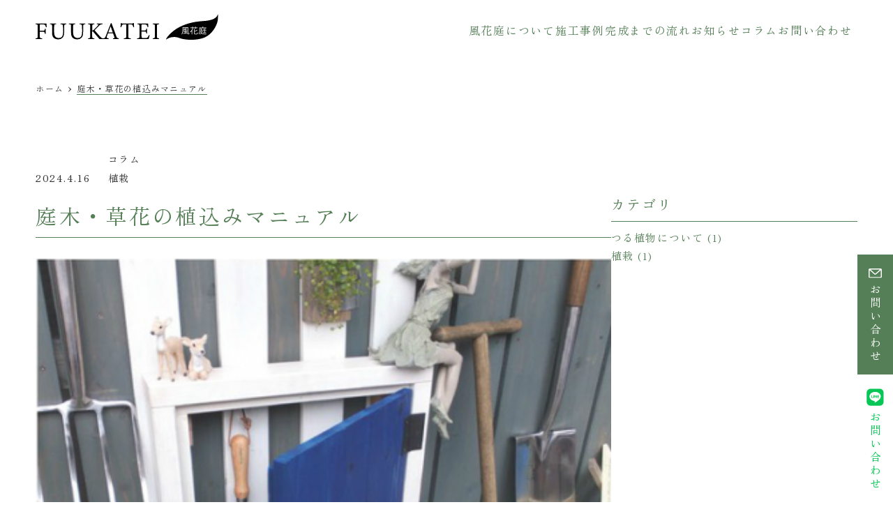

--- FILE ---
content_type: text/html; charset=UTF-8
request_url: https://fuukatei.com/column/gardening-manual/
body_size: 65447
content:
<!DOCTYPE html>
<html lang="ja">

<head>
  <meta charset="utf-8">
  <meta name="viewport" content="width=device-width, initial-scale=1.0 ">
  <meta http-equiv="X-UA-Compatible" content="IE=edge">
  <meta name="keywords" content="名古屋,岡崎,外構工事,エクステリア,施工,風花庭">
  <meta name="format-detection" 　content="telephone=no">
  <meta name='robots' content='index, follow, max-snippet:-1, max-image-preview:large, max-video-preview:-1' />

	<!-- This site is optimized with the Yoast SEO plugin v24.8.1 - https://yoast.com/wordpress/plugins/seo/ -->
	<title>庭木・草花の植込みマニュアル | 名古屋・岡崎の外構工事・エクステリア｜風花庭</title>
	<link rel="canonical" href="https://fuukatei.com/column/gardening-manual/" />
	<meta property="og:locale" content="ja_JP" />
	<meta property="og:type" content="article" />
	<meta property="og:title" content="庭木・草花の植込みマニュアル | 名古屋・岡崎の外構工事・エクステリア｜風花庭" />
	<meta property="og:url" content="https://fuukatei.com/column/gardening-manual/" />
	<meta property="og:site_name" content="名古屋・岡崎の外構工事・エクステリア｜風花庭" />
	<meta property="article:published_time" content="2024-04-16T05:28:00+00:00" />
	<meta property="og:image" content="https://fuukatei.com/wp-content/uploads/2024/04/niwaki-1-1.png" />
	<meta property="og:image:width" content="430" />
	<meta property="og:image:height" content="463" />
	<meta property="og:image:type" content="image/png" />
	<meta name="author" content="sober" />
	<meta name="twitter:card" content="summary_large_image" />
	<meta name="twitter:label1" content="執筆者" />
	<meta name="twitter:data1" content="sober" />
	<meta name="twitter:label2" content="推定読み取り時間" />
	<meta name="twitter:data2" content="2分" />
	<script type="application/ld+json" class="yoast-schema-graph">{"@context":"https://schema.org","@graph":[{"@type":"WebPage","@id":"https://fuukatei.com/column/gardening-manual/","url":"https://fuukatei.com/column/gardening-manual/","name":"庭木・草花の植込みマニュアル | 名古屋・岡崎の外構工事・エクステリア｜風花庭","isPartOf":{"@id":"https://fuukatei.com/#website"},"primaryImageOfPage":{"@id":"https://fuukatei.com/column/gardening-manual/#primaryimage"},"image":{"@id":"https://fuukatei.com/column/gardening-manual/#primaryimage"},"thumbnailUrl":"https://fuukatei.com/wp-content/uploads/2024/04/niwaki-1-1.png","datePublished":"2024-04-16T05:28:00+00:00","author":{"@id":"https://fuukatei.com/#/schema/person/b92eb9588ad23a79ade0846c52610afa"},"breadcrumb":{"@id":"https://fuukatei.com/column/gardening-manual/#breadcrumb"},"inLanguage":"ja","potentialAction":[{"@type":"ReadAction","target":["https://fuukatei.com/column/gardening-manual/"]}]},{"@type":"ImageObject","inLanguage":"ja","@id":"https://fuukatei.com/column/gardening-manual/#primaryimage","url":"https://fuukatei.com/wp-content/uploads/2024/04/niwaki-1-1.png","contentUrl":"https://fuukatei.com/wp-content/uploads/2024/04/niwaki-1-1.png","width":430,"height":463},{"@type":"BreadcrumbList","@id":"https://fuukatei.com/column/gardening-manual/#breadcrumb","itemListElement":[{"@type":"ListItem","position":1,"name":"ホーム","item":"https://fuukatei.com/"},{"@type":"ListItem","position":2,"name":"庭木・草花の植込みマニュアル"}]},{"@type":"WebSite","@id":"https://fuukatei.com/#website","url":"https://fuukatei.com/","name":"名古屋・岡崎エリアの外構工事・エクステリアの施工｜風花庭","description":"名古屋・岡崎で、新築住宅の外構工事・エクステリア、門・塀、カーポート、ガーデンなどライフスタイルに合わせたプランを提案！ 風花庭にお任せください。","potentialAction":[{"@type":"SearchAction","target":{"@type":"EntryPoint","urlTemplate":"https://fuukatei.com/?s={search_term_string}"},"query-input":{"@type":"PropertyValueSpecification","valueRequired":true,"valueName":"search_term_string"}}],"inLanguage":"ja"},{"@type":"Person","@id":"https://fuukatei.com/#/schema/person/b92eb9588ad23a79ade0846c52610afa","name":"sober","image":{"@type":"ImageObject","inLanguage":"ja","@id":"https://fuukatei.com/#/schema/person/image/","url":"https://secure.gravatar.com/avatar/cbc53ca9c634acdfce330825f66d5dba6603e556b1950b82457ce74f8762e409?s=96&d=mm&r=g","contentUrl":"https://secure.gravatar.com/avatar/cbc53ca9c634acdfce330825f66d5dba6603e556b1950b82457ce74f8762e409?s=96&d=mm&r=g","caption":"sober"},"sameAs":["https://fuukatei.com"],"url":"https://fuukatei.com/author/sober/"}]}</script>
	<!-- / Yoast SEO plugin. -->


<link rel="alternate" type="application/rss+xml" title="名古屋・岡崎の外構工事・エクステリア｜風花庭 &raquo; フィード" href="https://fuukatei.com/feed/" />
<link rel="alternate" type="application/rss+xml" title="名古屋・岡崎の外構工事・エクステリア｜風花庭 &raquo; コメントフィード" href="https://fuukatei.com/comments/feed/" />
<link rel="alternate" type="application/rss+xml" title="名古屋・岡崎の外構工事・エクステリア｜風花庭 &raquo; 庭木・草花の植込みマニュアル のコメントのフィード" href="https://fuukatei.com/column/gardening-manual/feed/" />
<link rel="alternate" title="oEmbed (JSON)" type="application/json+oembed" href="https://fuukatei.com/wp-json/oembed/1.0/embed?url=https%3A%2F%2Ffuukatei.com%2Fcolumn%2Fgardening-manual%2F" />
<link rel="alternate" title="oEmbed (XML)" type="text/xml+oembed" href="https://fuukatei.com/wp-json/oembed/1.0/embed?url=https%3A%2F%2Ffuukatei.com%2Fcolumn%2Fgardening-manual%2F&#038;format=xml" />
<style id='wp-img-auto-sizes-contain-inline-css' type='text/css'>
img:is([sizes=auto i],[sizes^="auto," i]){contain-intrinsic-size:3000px 1500px}
/*# sourceURL=wp-img-auto-sizes-contain-inline-css */
</style>
<style id='wp-block-library-inline-css' type='text/css'>
:root{--wp-block-synced-color:#7a00df;--wp-block-synced-color--rgb:122,0,223;--wp-bound-block-color:var(--wp-block-synced-color);--wp-editor-canvas-background:#ddd;--wp-admin-theme-color:#007cba;--wp-admin-theme-color--rgb:0,124,186;--wp-admin-theme-color-darker-10:#006ba1;--wp-admin-theme-color-darker-10--rgb:0,107,160.5;--wp-admin-theme-color-darker-20:#005a87;--wp-admin-theme-color-darker-20--rgb:0,90,135;--wp-admin-border-width-focus:2px}@media (min-resolution:192dpi){:root{--wp-admin-border-width-focus:1.5px}}.wp-element-button{cursor:pointer}:root .has-very-light-gray-background-color{background-color:#eee}:root .has-very-dark-gray-background-color{background-color:#313131}:root .has-very-light-gray-color{color:#eee}:root .has-very-dark-gray-color{color:#313131}:root .has-vivid-green-cyan-to-vivid-cyan-blue-gradient-background{background:linear-gradient(135deg,#00d084,#0693e3)}:root .has-purple-crush-gradient-background{background:linear-gradient(135deg,#34e2e4,#4721fb 50%,#ab1dfe)}:root .has-hazy-dawn-gradient-background{background:linear-gradient(135deg,#faaca8,#dad0ec)}:root .has-subdued-olive-gradient-background{background:linear-gradient(135deg,#fafae1,#67a671)}:root .has-atomic-cream-gradient-background{background:linear-gradient(135deg,#fdd79a,#004a59)}:root .has-nightshade-gradient-background{background:linear-gradient(135deg,#330968,#31cdcf)}:root .has-midnight-gradient-background{background:linear-gradient(135deg,#020381,#2874fc)}:root{--wp--preset--font-size--normal:16px;--wp--preset--font-size--huge:42px}.has-regular-font-size{font-size:1em}.has-larger-font-size{font-size:2.625em}.has-normal-font-size{font-size:var(--wp--preset--font-size--normal)}.has-huge-font-size{font-size:var(--wp--preset--font-size--huge)}.has-text-align-center{text-align:center}.has-text-align-left{text-align:left}.has-text-align-right{text-align:right}.has-fit-text{white-space:nowrap!important}#end-resizable-editor-section{display:none}.aligncenter{clear:both}.items-justified-left{justify-content:flex-start}.items-justified-center{justify-content:center}.items-justified-right{justify-content:flex-end}.items-justified-space-between{justify-content:space-between}.screen-reader-text{border:0;clip-path:inset(50%);height:1px;margin:-1px;overflow:hidden;padding:0;position:absolute;width:1px;word-wrap:normal!important}.screen-reader-text:focus{background-color:#ddd;clip-path:none;color:#444;display:block;font-size:1em;height:auto;left:5px;line-height:normal;padding:15px 23px 14px;text-decoration:none;top:5px;width:auto;z-index:100000}html :where(.has-border-color){border-style:solid}html :where([style*=border-top-color]){border-top-style:solid}html :where([style*=border-right-color]){border-right-style:solid}html :where([style*=border-bottom-color]){border-bottom-style:solid}html :where([style*=border-left-color]){border-left-style:solid}html :where([style*=border-width]){border-style:solid}html :where([style*=border-top-width]){border-top-style:solid}html :where([style*=border-right-width]){border-right-style:solid}html :where([style*=border-bottom-width]){border-bottom-style:solid}html :where([style*=border-left-width]){border-left-style:solid}html :where(img[class*=wp-image-]){height:auto;max-width:100%}:where(figure){margin:0 0 1em}html :where(.is-position-sticky){--wp-admin--admin-bar--position-offset:var(--wp-admin--admin-bar--height,0px)}@media screen and (max-width:600px){html :where(.is-position-sticky){--wp-admin--admin-bar--position-offset:0px}}

/*# sourceURL=wp-block-library-inline-css */
</style><style id='wp-block-image-inline-css' type='text/css'>
.wp-block-image>a,.wp-block-image>figure>a{display:inline-block}.wp-block-image img{box-sizing:border-box;height:auto;max-width:100%;vertical-align:bottom}@media not (prefers-reduced-motion){.wp-block-image img.hide{visibility:hidden}.wp-block-image img.show{animation:show-content-image .4s}}.wp-block-image[style*=border-radius] img,.wp-block-image[style*=border-radius]>a{border-radius:inherit}.wp-block-image.has-custom-border img{box-sizing:border-box}.wp-block-image.aligncenter{text-align:center}.wp-block-image.alignfull>a,.wp-block-image.alignwide>a{width:100%}.wp-block-image.alignfull img,.wp-block-image.alignwide img{height:auto;width:100%}.wp-block-image .aligncenter,.wp-block-image .alignleft,.wp-block-image .alignright,.wp-block-image.aligncenter,.wp-block-image.alignleft,.wp-block-image.alignright{display:table}.wp-block-image .aligncenter>figcaption,.wp-block-image .alignleft>figcaption,.wp-block-image .alignright>figcaption,.wp-block-image.aligncenter>figcaption,.wp-block-image.alignleft>figcaption,.wp-block-image.alignright>figcaption{caption-side:bottom;display:table-caption}.wp-block-image .alignleft{float:left;margin:.5em 1em .5em 0}.wp-block-image .alignright{float:right;margin:.5em 0 .5em 1em}.wp-block-image .aligncenter{margin-left:auto;margin-right:auto}.wp-block-image :where(figcaption){margin-bottom:1em;margin-top:.5em}.wp-block-image.is-style-circle-mask img{border-radius:9999px}@supports ((-webkit-mask-image:none) or (mask-image:none)) or (-webkit-mask-image:none){.wp-block-image.is-style-circle-mask img{border-radius:0;-webkit-mask-image:url('data:image/svg+xml;utf8,<svg viewBox="0 0 100 100" xmlns="http://www.w3.org/2000/svg"><circle cx="50" cy="50" r="50"/></svg>');mask-image:url('data:image/svg+xml;utf8,<svg viewBox="0 0 100 100" xmlns="http://www.w3.org/2000/svg"><circle cx="50" cy="50" r="50"/></svg>');mask-mode:alpha;-webkit-mask-position:center;mask-position:center;-webkit-mask-repeat:no-repeat;mask-repeat:no-repeat;-webkit-mask-size:contain;mask-size:contain}}:root :where(.wp-block-image.is-style-rounded img,.wp-block-image .is-style-rounded img){border-radius:9999px}.wp-block-image figure{margin:0}.wp-lightbox-container{display:flex;flex-direction:column;position:relative}.wp-lightbox-container img{cursor:zoom-in}.wp-lightbox-container img:hover+button{opacity:1}.wp-lightbox-container button{align-items:center;backdrop-filter:blur(16px) saturate(180%);background-color:#5a5a5a40;border:none;border-radius:4px;cursor:zoom-in;display:flex;height:20px;justify-content:center;opacity:0;padding:0;position:absolute;right:16px;text-align:center;top:16px;width:20px;z-index:100}@media not (prefers-reduced-motion){.wp-lightbox-container button{transition:opacity .2s ease}}.wp-lightbox-container button:focus-visible{outline:3px auto #5a5a5a40;outline:3px auto -webkit-focus-ring-color;outline-offset:3px}.wp-lightbox-container button:hover{cursor:pointer;opacity:1}.wp-lightbox-container button:focus{opacity:1}.wp-lightbox-container button:focus,.wp-lightbox-container button:hover,.wp-lightbox-container button:not(:hover):not(:active):not(.has-background){background-color:#5a5a5a40;border:none}.wp-lightbox-overlay{box-sizing:border-box;cursor:zoom-out;height:100vh;left:0;overflow:hidden;position:fixed;top:0;visibility:hidden;width:100%;z-index:100000}.wp-lightbox-overlay .close-button{align-items:center;cursor:pointer;display:flex;justify-content:center;min-height:40px;min-width:40px;padding:0;position:absolute;right:calc(env(safe-area-inset-right) + 16px);top:calc(env(safe-area-inset-top) + 16px);z-index:5000000}.wp-lightbox-overlay .close-button:focus,.wp-lightbox-overlay .close-button:hover,.wp-lightbox-overlay .close-button:not(:hover):not(:active):not(.has-background){background:none;border:none}.wp-lightbox-overlay .lightbox-image-container{height:var(--wp--lightbox-container-height);left:50%;overflow:hidden;position:absolute;top:50%;transform:translate(-50%,-50%);transform-origin:top left;width:var(--wp--lightbox-container-width);z-index:9999999999}.wp-lightbox-overlay .wp-block-image{align-items:center;box-sizing:border-box;display:flex;height:100%;justify-content:center;margin:0;position:relative;transform-origin:0 0;width:100%;z-index:3000000}.wp-lightbox-overlay .wp-block-image img{height:var(--wp--lightbox-image-height);min-height:var(--wp--lightbox-image-height);min-width:var(--wp--lightbox-image-width);width:var(--wp--lightbox-image-width)}.wp-lightbox-overlay .wp-block-image figcaption{display:none}.wp-lightbox-overlay button{background:none;border:none}.wp-lightbox-overlay .scrim{background-color:#fff;height:100%;opacity:.9;position:absolute;width:100%;z-index:2000000}.wp-lightbox-overlay.active{visibility:visible}@media not (prefers-reduced-motion){.wp-lightbox-overlay.active{animation:turn-on-visibility .25s both}.wp-lightbox-overlay.active img{animation:turn-on-visibility .35s both}.wp-lightbox-overlay.show-closing-animation:not(.active){animation:turn-off-visibility .35s both}.wp-lightbox-overlay.show-closing-animation:not(.active) img{animation:turn-off-visibility .25s both}.wp-lightbox-overlay.zoom.active{animation:none;opacity:1;visibility:visible}.wp-lightbox-overlay.zoom.active .lightbox-image-container{animation:lightbox-zoom-in .4s}.wp-lightbox-overlay.zoom.active .lightbox-image-container img{animation:none}.wp-lightbox-overlay.zoom.active .scrim{animation:turn-on-visibility .4s forwards}.wp-lightbox-overlay.zoom.show-closing-animation:not(.active){animation:none}.wp-lightbox-overlay.zoom.show-closing-animation:not(.active) .lightbox-image-container{animation:lightbox-zoom-out .4s}.wp-lightbox-overlay.zoom.show-closing-animation:not(.active) .lightbox-image-container img{animation:none}.wp-lightbox-overlay.zoom.show-closing-animation:not(.active) .scrim{animation:turn-off-visibility .4s forwards}}@keyframes show-content-image{0%{visibility:hidden}99%{visibility:hidden}to{visibility:visible}}@keyframes turn-on-visibility{0%{opacity:0}to{opacity:1}}@keyframes turn-off-visibility{0%{opacity:1;visibility:visible}99%{opacity:0;visibility:visible}to{opacity:0;visibility:hidden}}@keyframes lightbox-zoom-in{0%{transform:translate(calc((-100vw + var(--wp--lightbox-scrollbar-width))/2 + var(--wp--lightbox-initial-left-position)),calc(-50vh + var(--wp--lightbox-initial-top-position))) scale(var(--wp--lightbox-scale))}to{transform:translate(-50%,-50%) scale(1)}}@keyframes lightbox-zoom-out{0%{transform:translate(-50%,-50%) scale(1);visibility:visible}99%{visibility:visible}to{transform:translate(calc((-100vw + var(--wp--lightbox-scrollbar-width))/2 + var(--wp--lightbox-initial-left-position)),calc(-50vh + var(--wp--lightbox-initial-top-position))) scale(var(--wp--lightbox-scale));visibility:hidden}}
/*# sourceURL=https://fuukatei.com/wp-includes/blocks/image/style.min.css */
</style>
<style id='wp-block-columns-inline-css' type='text/css'>
.wp-block-columns{box-sizing:border-box;display:flex;flex-wrap:wrap!important}@media (min-width:782px){.wp-block-columns{flex-wrap:nowrap!important}}.wp-block-columns{align-items:normal!important}.wp-block-columns.are-vertically-aligned-top{align-items:flex-start}.wp-block-columns.are-vertically-aligned-center{align-items:center}.wp-block-columns.are-vertically-aligned-bottom{align-items:flex-end}@media (max-width:781px){.wp-block-columns:not(.is-not-stacked-on-mobile)>.wp-block-column{flex-basis:100%!important}}@media (min-width:782px){.wp-block-columns:not(.is-not-stacked-on-mobile)>.wp-block-column{flex-basis:0;flex-grow:1}.wp-block-columns:not(.is-not-stacked-on-mobile)>.wp-block-column[style*=flex-basis]{flex-grow:0}}.wp-block-columns.is-not-stacked-on-mobile{flex-wrap:nowrap!important}.wp-block-columns.is-not-stacked-on-mobile>.wp-block-column{flex-basis:0;flex-grow:1}.wp-block-columns.is-not-stacked-on-mobile>.wp-block-column[style*=flex-basis]{flex-grow:0}:where(.wp-block-columns){margin-bottom:1.75em}:where(.wp-block-columns.has-background){padding:1.25em 2.375em}.wp-block-column{flex-grow:1;min-width:0;overflow-wrap:break-word;word-break:break-word}.wp-block-column.is-vertically-aligned-top{align-self:flex-start}.wp-block-column.is-vertically-aligned-center{align-self:center}.wp-block-column.is-vertically-aligned-bottom{align-self:flex-end}.wp-block-column.is-vertically-aligned-stretch{align-self:stretch}.wp-block-column.is-vertically-aligned-bottom,.wp-block-column.is-vertically-aligned-center,.wp-block-column.is-vertically-aligned-top{width:100%}
/*# sourceURL=https://fuukatei.com/wp-includes/blocks/columns/style.min.css */
</style>
<style id='wp-block-spacer-inline-css' type='text/css'>
.wp-block-spacer{clear:both}
/*# sourceURL=https://fuukatei.com/wp-includes/blocks/spacer/style.min.css */
</style>
<style id='global-styles-inline-css' type='text/css'>
:root{--wp--preset--aspect-ratio--square: 1;--wp--preset--aspect-ratio--4-3: 4/3;--wp--preset--aspect-ratio--3-4: 3/4;--wp--preset--aspect-ratio--3-2: 3/2;--wp--preset--aspect-ratio--2-3: 2/3;--wp--preset--aspect-ratio--16-9: 16/9;--wp--preset--aspect-ratio--9-16: 9/16;--wp--preset--color--black: #000000;--wp--preset--color--cyan-bluish-gray: #abb8c3;--wp--preset--color--white: #ffffff;--wp--preset--color--pale-pink: #f78da7;--wp--preset--color--vivid-red: #cf2e2e;--wp--preset--color--luminous-vivid-orange: #ff6900;--wp--preset--color--luminous-vivid-amber: #fcb900;--wp--preset--color--light-green-cyan: #7bdcb5;--wp--preset--color--vivid-green-cyan: #00d084;--wp--preset--color--pale-cyan-blue: #8ed1fc;--wp--preset--color--vivid-cyan-blue: #0693e3;--wp--preset--color--vivid-purple: #9b51e0;--wp--preset--gradient--vivid-cyan-blue-to-vivid-purple: linear-gradient(135deg,rgb(6,147,227) 0%,rgb(155,81,224) 100%);--wp--preset--gradient--light-green-cyan-to-vivid-green-cyan: linear-gradient(135deg,rgb(122,220,180) 0%,rgb(0,208,130) 100%);--wp--preset--gradient--luminous-vivid-amber-to-luminous-vivid-orange: linear-gradient(135deg,rgb(252,185,0) 0%,rgb(255,105,0) 100%);--wp--preset--gradient--luminous-vivid-orange-to-vivid-red: linear-gradient(135deg,rgb(255,105,0) 0%,rgb(207,46,46) 100%);--wp--preset--gradient--very-light-gray-to-cyan-bluish-gray: linear-gradient(135deg,rgb(238,238,238) 0%,rgb(169,184,195) 100%);--wp--preset--gradient--cool-to-warm-spectrum: linear-gradient(135deg,rgb(74,234,220) 0%,rgb(151,120,209) 20%,rgb(207,42,186) 40%,rgb(238,44,130) 60%,rgb(251,105,98) 80%,rgb(254,248,76) 100%);--wp--preset--gradient--blush-light-purple: linear-gradient(135deg,rgb(255,206,236) 0%,rgb(152,150,240) 100%);--wp--preset--gradient--blush-bordeaux: linear-gradient(135deg,rgb(254,205,165) 0%,rgb(254,45,45) 50%,rgb(107,0,62) 100%);--wp--preset--gradient--luminous-dusk: linear-gradient(135deg,rgb(255,203,112) 0%,rgb(199,81,192) 50%,rgb(65,88,208) 100%);--wp--preset--gradient--pale-ocean: linear-gradient(135deg,rgb(255,245,203) 0%,rgb(182,227,212) 50%,rgb(51,167,181) 100%);--wp--preset--gradient--electric-grass: linear-gradient(135deg,rgb(202,248,128) 0%,rgb(113,206,126) 100%);--wp--preset--gradient--midnight: linear-gradient(135deg,rgb(2,3,129) 0%,rgb(40,116,252) 100%);--wp--preset--font-size--small: 13px;--wp--preset--font-size--medium: 20px;--wp--preset--font-size--large: 36px;--wp--preset--font-size--x-large: 42px;--wp--preset--spacing--20: 0.44rem;--wp--preset--spacing--30: 0.67rem;--wp--preset--spacing--40: 1rem;--wp--preset--spacing--50: 1.5rem;--wp--preset--spacing--60: 2.25rem;--wp--preset--spacing--70: 3.38rem;--wp--preset--spacing--80: 5.06rem;--wp--preset--shadow--natural: 6px 6px 9px rgba(0, 0, 0, 0.2);--wp--preset--shadow--deep: 12px 12px 50px rgba(0, 0, 0, 0.4);--wp--preset--shadow--sharp: 6px 6px 0px rgba(0, 0, 0, 0.2);--wp--preset--shadow--outlined: 6px 6px 0px -3px rgb(255, 255, 255), 6px 6px rgb(0, 0, 0);--wp--preset--shadow--crisp: 6px 6px 0px rgb(0, 0, 0);}:where(.is-layout-flex){gap: 0.5em;}:where(.is-layout-grid){gap: 0.5em;}body .is-layout-flex{display: flex;}.is-layout-flex{flex-wrap: wrap;align-items: center;}.is-layout-flex > :is(*, div){margin: 0;}body .is-layout-grid{display: grid;}.is-layout-grid > :is(*, div){margin: 0;}:where(.wp-block-columns.is-layout-flex){gap: 2em;}:where(.wp-block-columns.is-layout-grid){gap: 2em;}:where(.wp-block-post-template.is-layout-flex){gap: 1.25em;}:where(.wp-block-post-template.is-layout-grid){gap: 1.25em;}.has-black-color{color: var(--wp--preset--color--black) !important;}.has-cyan-bluish-gray-color{color: var(--wp--preset--color--cyan-bluish-gray) !important;}.has-white-color{color: var(--wp--preset--color--white) !important;}.has-pale-pink-color{color: var(--wp--preset--color--pale-pink) !important;}.has-vivid-red-color{color: var(--wp--preset--color--vivid-red) !important;}.has-luminous-vivid-orange-color{color: var(--wp--preset--color--luminous-vivid-orange) !important;}.has-luminous-vivid-amber-color{color: var(--wp--preset--color--luminous-vivid-amber) !important;}.has-light-green-cyan-color{color: var(--wp--preset--color--light-green-cyan) !important;}.has-vivid-green-cyan-color{color: var(--wp--preset--color--vivid-green-cyan) !important;}.has-pale-cyan-blue-color{color: var(--wp--preset--color--pale-cyan-blue) !important;}.has-vivid-cyan-blue-color{color: var(--wp--preset--color--vivid-cyan-blue) !important;}.has-vivid-purple-color{color: var(--wp--preset--color--vivid-purple) !important;}.has-black-background-color{background-color: var(--wp--preset--color--black) !important;}.has-cyan-bluish-gray-background-color{background-color: var(--wp--preset--color--cyan-bluish-gray) !important;}.has-white-background-color{background-color: var(--wp--preset--color--white) !important;}.has-pale-pink-background-color{background-color: var(--wp--preset--color--pale-pink) !important;}.has-vivid-red-background-color{background-color: var(--wp--preset--color--vivid-red) !important;}.has-luminous-vivid-orange-background-color{background-color: var(--wp--preset--color--luminous-vivid-orange) !important;}.has-luminous-vivid-amber-background-color{background-color: var(--wp--preset--color--luminous-vivid-amber) !important;}.has-light-green-cyan-background-color{background-color: var(--wp--preset--color--light-green-cyan) !important;}.has-vivid-green-cyan-background-color{background-color: var(--wp--preset--color--vivid-green-cyan) !important;}.has-pale-cyan-blue-background-color{background-color: var(--wp--preset--color--pale-cyan-blue) !important;}.has-vivid-cyan-blue-background-color{background-color: var(--wp--preset--color--vivid-cyan-blue) !important;}.has-vivid-purple-background-color{background-color: var(--wp--preset--color--vivid-purple) !important;}.has-black-border-color{border-color: var(--wp--preset--color--black) !important;}.has-cyan-bluish-gray-border-color{border-color: var(--wp--preset--color--cyan-bluish-gray) !important;}.has-white-border-color{border-color: var(--wp--preset--color--white) !important;}.has-pale-pink-border-color{border-color: var(--wp--preset--color--pale-pink) !important;}.has-vivid-red-border-color{border-color: var(--wp--preset--color--vivid-red) !important;}.has-luminous-vivid-orange-border-color{border-color: var(--wp--preset--color--luminous-vivid-orange) !important;}.has-luminous-vivid-amber-border-color{border-color: var(--wp--preset--color--luminous-vivid-amber) !important;}.has-light-green-cyan-border-color{border-color: var(--wp--preset--color--light-green-cyan) !important;}.has-vivid-green-cyan-border-color{border-color: var(--wp--preset--color--vivid-green-cyan) !important;}.has-pale-cyan-blue-border-color{border-color: var(--wp--preset--color--pale-cyan-blue) !important;}.has-vivid-cyan-blue-border-color{border-color: var(--wp--preset--color--vivid-cyan-blue) !important;}.has-vivid-purple-border-color{border-color: var(--wp--preset--color--vivid-purple) !important;}.has-vivid-cyan-blue-to-vivid-purple-gradient-background{background: var(--wp--preset--gradient--vivid-cyan-blue-to-vivid-purple) !important;}.has-light-green-cyan-to-vivid-green-cyan-gradient-background{background: var(--wp--preset--gradient--light-green-cyan-to-vivid-green-cyan) !important;}.has-luminous-vivid-amber-to-luminous-vivid-orange-gradient-background{background: var(--wp--preset--gradient--luminous-vivid-amber-to-luminous-vivid-orange) !important;}.has-luminous-vivid-orange-to-vivid-red-gradient-background{background: var(--wp--preset--gradient--luminous-vivid-orange-to-vivid-red) !important;}.has-very-light-gray-to-cyan-bluish-gray-gradient-background{background: var(--wp--preset--gradient--very-light-gray-to-cyan-bluish-gray) !important;}.has-cool-to-warm-spectrum-gradient-background{background: var(--wp--preset--gradient--cool-to-warm-spectrum) !important;}.has-blush-light-purple-gradient-background{background: var(--wp--preset--gradient--blush-light-purple) !important;}.has-blush-bordeaux-gradient-background{background: var(--wp--preset--gradient--blush-bordeaux) !important;}.has-luminous-dusk-gradient-background{background: var(--wp--preset--gradient--luminous-dusk) !important;}.has-pale-ocean-gradient-background{background: var(--wp--preset--gradient--pale-ocean) !important;}.has-electric-grass-gradient-background{background: var(--wp--preset--gradient--electric-grass) !important;}.has-midnight-gradient-background{background: var(--wp--preset--gradient--midnight) !important;}.has-small-font-size{font-size: var(--wp--preset--font-size--small) !important;}.has-medium-font-size{font-size: var(--wp--preset--font-size--medium) !important;}.has-large-font-size{font-size: var(--wp--preset--font-size--large) !important;}.has-x-large-font-size{font-size: var(--wp--preset--font-size--x-large) !important;}
:where(.wp-block-columns.is-layout-flex){gap: 2em;}:where(.wp-block-columns.is-layout-grid){gap: 2em;}
/*# sourceURL=global-styles-inline-css */
</style>
<style id='core-block-supports-inline-css' type='text/css'>
.wp-container-core-columns-is-layout-9d6595d7{flex-wrap:nowrap;}
/*# sourceURL=core-block-supports-inline-css */
</style>

<style id='classic-theme-styles-inline-css' type='text/css'>
/*! This file is auto-generated */
.wp-block-button__link{color:#fff;background-color:#32373c;border-radius:9999px;box-shadow:none;text-decoration:none;padding:calc(.667em + 2px) calc(1.333em + 2px);font-size:1.125em}.wp-block-file__button{background:#32373c;color:#fff;text-decoration:none}
/*# sourceURL=/wp-includes/css/classic-themes.min.css */
</style>
<link rel='stylesheet' id='contact-form-7-css' href='https://fuukatei.com/wp-content/plugins/contact-form-7/includes/css/styles.css?ver=6.0.5' type='text/css' media='all' />
<link rel='stylesheet' id='aos-style-css' href='https://fuukatei.com/wp-content/themes/fukatei/css/aos.css?ver=6.9' type='text/css' media='all' />
<link rel='stylesheet' id='slick-css' href='https://fuukatei.com/wp-content/themes/fukatei/css/slick.css' type='text/css' media='all' />
<link rel='stylesheet' id='style-css' href='https://fuukatei.com/wp-content/themes/fukatei/style.min.css?ver=1719023208' type='text/css' media='all' />
<link rel='stylesheet' id='lower-style-css' href='https://fuukatei.com/wp-content/themes/fukatei/css/style-lower.min.css?ver=1719023208' type='text/css' media='all' />
<script type="text/javascript" src="//ajax.googleapis.com/ajax/libs/jquery/3.6.1/jquery.min.js?ver=3.6.1" id="jquery-js"></script>
<noscript><style>.lazyload[data-src]{display:none !important;}</style></noscript><style>.lazyload{background-image:none !important;}.lazyload:before{background-image:none !important;}</style><link rel="icon" href="https://fuukatei.com/wp-content/uploads/2024/05/cropped-fuukatei-favicon-32x32.jpg" sizes="32x32" />
<link rel="icon" href="https://fuukatei.com/wp-content/uploads/2024/05/cropped-fuukatei-favicon-192x192.jpg" sizes="192x192" />
<link rel="apple-touch-icon" href="https://fuukatei.com/wp-content/uploads/2024/05/cropped-fuukatei-favicon-180x180.jpg" />
<meta name="msapplication-TileImage" content="https://fuukatei.com/wp-content/uploads/2024/05/cropped-fuukatei-favicon-270x270.jpg" />
  <!-- Google Tag Manager -->
<script>(function(w,d,s,l,i){w[l]=w[l]||[];w[l].push({'gtm.start':
new Date().getTime(),event:'gtm.js'});var f=d.getElementsByTagName(s)[0],
j=d.createElement(s),dl=l!='dataLayer'?'&l='+l:'';j.async=true;j.src=
'https://www.googletagmanager.com/gtm.js?id='+i+dl;f.parentNode.insertBefore(j,f);
})(window,document,'script','dataLayer','GTM-T7K867KF');</script>
<!-- End Google Tag Manager -->
</head>

<body id="body" class="wp-singular post-template-default single single-post postid-109 single-format-standard wp-theme-fukatei">

<!-- Google Tag Manager (noscript) -->
<noscript><iframe src="https://www.googletagmanager.com/ns.html?id=GTM-T7K867KF"
height="0" width="0" style="display:none;visibility:hidden"></iframe></noscript>
<!-- End Google Tag Manager (noscript) -->
  <header>
          <!-- 下層ページでブラックロゴ表示 -->
      <h1 class="logo" data-aos="fade" data-aos-delay="100">
        <a href="https://fuukatei.com"><img data-aos="fade" src="[data-uri]" width="219" height="30" alt="風花庭｜名古屋・岡崎エリアの外構工事・エクステリアの施工" data-src="https://fuukatei.com/wp-content/themes/fukatei/images/header/logo-bk.svg" decoding="async" class="lazyload" data-eio-rwidth="219" data-eio-rheight="30" /><noscript><img data-aos="fade" src="https://fuukatei.com/wp-content/themes/fukatei/images/header/logo-bk.svg" width="219" height="30" alt="風花庭｜名古屋・岡崎エリアの外構工事・エクステリアの施工" data-eio="l" /></noscript></a>
      </h1>
    
    <section class="header__menu01">

      <nav>
        <ul>
          <li data-aos="fade" data-aos-delay="300" data-aos-duration="1000"><a href="https://fuukatei.com/about/">風花庭について</a></li>
          <li data-aos="fade" data-aos-offset="-300" data-aos-delay="500" data-aos-duration="1000"><a href="https://fuukatei.com/category/works/">施工事例</a></li>
          <li data-aos="fade" data-aos-offset="-300" data-aos-delay="600" data-aos-duration="1000"><a href="https://fuukatei.com/flow/">完成までの流れ</a></li>
          <li data-aos="fade" data-aos-offset="-300" data-aos-delay="700" data-aos-duration="1000"><a href="https://fuukatei.com/category/information/">お知らせ</a></li>
          <li data-aos="fade" data-aos-offset="-300" data-aos-delay="700" data-aos-duration="1000"><a href="https://fuukatei.com/category/column/">コラム</a></li>
          <li data-aos="fade" data-aos-offset="-300" data-aos-delay="800" data-aos-duration="1000"><a href="https://fuukatei.com/contact/">お問い合わせ</a></li>
          <li data-aos="fade" data-aos-offset="-300" data-aos-delay="900" data-aos-duration="1000"><a href="https://www.instagram.com/fuukatei_1128/" target="_blank"> <img class="insta-icon lazyload" src="[data-uri]" width="20" height="20" alt="インスタグラムへのリンク" data-src="https://fuukatei.com/wp-content/themes/fukatei/images/header/insta-icon-wt.svg" decoding="async" data-eio-rwidth="20" data-eio-rheight="20" /><noscript><img class="insta-icon" src="https://fuukatei.com/wp-content/themes/fukatei/images/header/insta-icon-wt.svg" width="20" height="20" alt="インスタグラムへのリンク" data-eio="l" /></noscript></a></li>
        </ul>
      </nav>

    </section>

    <div class="nav-toggle">
      <div class="nav-box">
        <span></span>
        <span></span>
        <small class="menu_txt txt_menu">MENU</small>
        <small class="menu_txt txt_close">CLOSE</small>
      </div>
    </div>

    <div class="h-contact-sec">
      <div data-aos="fade" class="h-contact-mail">
        <a href="https://fuukatei.com/contact/">
          <img src="[data-uri]" width="19" height="14" alt="メールアイコン" data-src="https://fuukatei.com/wp-content/themes/fukatei/images/header/mail-icon.svg" decoding="async" class="lazyload" data-eio-rwidth="19" data-eio-rheight="14" /><noscript><img src="https://fuukatei.com/wp-content/themes/fukatei/images/header/mail-icon.svg" width="19" height="14" alt="メールアイコン" data-eio="l" /></noscript>
          お問い合わせ
        </a>
      </div>
      <div data-aos="fade" class="h-contact-line">
        <a href="https://lin.ee/Z9Fm5VP" target="_blank">
          <img src="[data-uri]" width="25" height="25" alt="ラインアイコン" data-src="https://fuukatei.com/wp-content/themes/fukatei/images/header/line-icon.svg" decoding="async" class="lazyload" data-eio-rwidth="25" data-eio-rheight="25" /><noscript><img src="https://fuukatei.com/wp-content/themes/fukatei/images/header/line-icon.svg" width="25" height="25" alt="ラインアイコン" data-eio="l" /></noscript>
          お問い合わせ
        </a>
      </div>
    </div>

  </header><main>

  <section id="single__column-wrap" class="flex-box">


    <section class="single-column-left">

              <article class="single-wrapper single__column-article post-109 post type-post status-publish format-standard has-post-thumbnail hentry category-column category-planting">

          <p data-aos="fade" id="breadcrumbs"><span><span><a href="https://fuukatei.com/">ホーム</a></span> › <span class="breadcrumb_last" aria-current="page">庭木・草花の植込みマニュアル</span></span></p>
          <section id="single-sec-1" class="mut-lower-bg">
            <!--date-->
            <div data-aos="fade" class="single-date">
              <time datetime="2024-04-16">
                2024.4.16              </time>
            </div>

            <!--category-->
            <div data-aos="fade" class="single-cat">
              <ul class="post-categories">
	<li><a href="https://fuukatei.com/category/column/" rel="category tag">コラム</a></li>
	<li><a href="https://fuukatei.com/category/column/planting/" rel="category tag">植栽</a></li></ul>            </div>

            <!--ttl-->
            <h1 data-aos="fade" class="mut-lower-ttl single-ttl">庭木・草花の植込みマニュアル</h1>
          </section>

          <!--tag 個別ページに紐づいたタグ出力-->
          

          <!--thumbnail-->
          <div data-aos="fade" class="single-img">
                          <img width="430" height="463" src="[data-uri]" class="attachment-post-thumbnail size-post-thumbnail wp-post-image lazyload" alt="" decoding="async" fetchpriority="high"   data-src="https://fuukatei.com/wp-content/uploads/2024/04/niwaki-1-1.png" data-srcset="https://fuukatei.com/wp-content/uploads/2024/04/niwaki-1-1.png 430w, https://fuukatei.com/wp-content/uploads/2024/04/niwaki-1-1-279x300.png 279w" data-sizes="auto" data-eio-rwidth="430" data-eio-rheight="463" /><noscript><img width="430" height="463" src="https://fuukatei.com/wp-content/uploads/2024/04/niwaki-1-1.png" class="attachment-post-thumbnail size-post-thumbnail wp-post-image" alt="" decoding="async" fetchpriority="high" srcset="https://fuukatei.com/wp-content/uploads/2024/04/niwaki-1-1.png 430w, https://fuukatei.com/wp-content/uploads/2024/04/niwaki-1-1-279x300.png 279w" sizes="(max-width: 430px) 100vw, 430px" data-eio="l" /></noscript>                      </div>



          <section class="width-1000">

            <!--main-txt-->
            <div data-aos="fade" class="single-content">
              
<figure class="wp-block-image size-full"><img decoding="async" width="680" height="329" src="[data-uri]" alt="" class="wp-image-112 lazyload"   data-src="https://fuukatei.com/wp-content/uploads/2024/04/niwaki-2.png" data-srcset="https://fuukatei.com/wp-content/uploads/2024/04/niwaki-2.png 680w, https://fuukatei.com/wp-content/uploads/2024/04/niwaki-2-300x145.png 300w" data-sizes="auto" data-eio-rwidth="680" data-eio-rheight="329" /><noscript><img decoding="async" width="680" height="329" src="https://fuukatei.com/wp-content/uploads/2024/04/niwaki-2.png" alt="" class="wp-image-112" srcset="https://fuukatei.com/wp-content/uploads/2024/04/niwaki-2.png 680w, https://fuukatei.com/wp-content/uploads/2024/04/niwaki-2-300x145.png 300w" sizes="(max-width: 680px) 100vw, 680px" data-eio="l" /></noscript></figure>



<div style="height:50px" aria-hidden="true" class="wp-block-spacer"></div>



<figure class="wp-block-image size-full"><img decoding="async" width="680" height="656" src="[data-uri]" alt="" class="wp-image-113 lazyload"   data-src="https://fuukatei.com/wp-content/uploads/2024/04/29-column1.png" data-srcset="https://fuukatei.com/wp-content/uploads/2024/04/29-column1.png 680w, https://fuukatei.com/wp-content/uploads/2024/04/29-column1-300x289.png 300w" data-sizes="auto" data-eio-rwidth="680" data-eio-rheight="656" /><noscript><img decoding="async" width="680" height="656" src="https://fuukatei.com/wp-content/uploads/2024/04/29-column1.png" alt="" class="wp-image-113" srcset="https://fuukatei.com/wp-content/uploads/2024/04/29-column1.png 680w, https://fuukatei.com/wp-content/uploads/2024/04/29-column1-300x289.png 300w" sizes="(max-width: 680px) 100vw, 680px" data-eio="l" /></noscript></figure>



<div style="height:49px" aria-hidden="true" class="wp-block-spacer"></div>



<figure class="wp-block-image size-full"><img decoding="async" width="680" height="779" src="[data-uri]" alt="" class="wp-image-114 lazyload"   data-src="https://fuukatei.com/wp-content/uploads/2024/04/40e9b1170adc834fa73f14a1b67f2c97-column1.png" data-srcset="https://fuukatei.com/wp-content/uploads/2024/04/40e9b1170adc834fa73f14a1b67f2c97-column1.png 680w, https://fuukatei.com/wp-content/uploads/2024/04/40e9b1170adc834fa73f14a1b67f2c97-column1-262x300.png 262w" data-sizes="auto" data-eio-rwidth="680" data-eio-rheight="779" /><noscript><img decoding="async" width="680" height="779" src="https://fuukatei.com/wp-content/uploads/2024/04/40e9b1170adc834fa73f14a1b67f2c97-column1.png" alt="" class="wp-image-114" srcset="https://fuukatei.com/wp-content/uploads/2024/04/40e9b1170adc834fa73f14a1b67f2c97-column1.png 680w, https://fuukatei.com/wp-content/uploads/2024/04/40e9b1170adc834fa73f14a1b67f2c97-column1-262x300.png 262w" sizes="(max-width: 680px) 100vw, 680px" data-eio="l" /></noscript></figure>



<div style="height:49px" aria-hidden="true" class="wp-block-spacer"></div>



<figure class="wp-block-image size-full"><img decoding="async" width="680" height="794" src="[data-uri]" alt="" class="wp-image-115 lazyload"   data-src="https://fuukatei.com/wp-content/uploads/2024/04/1.51-column1.png" data-srcset="https://fuukatei.com/wp-content/uploads/2024/04/1.51-column1.png 680w, https://fuukatei.com/wp-content/uploads/2024/04/1.51-column1-257x300.png 257w" data-sizes="auto" data-eio-rwidth="680" data-eio-rheight="794" /><noscript><img decoding="async" width="680" height="794" src="https://fuukatei.com/wp-content/uploads/2024/04/1.51-column1.png" alt="" class="wp-image-115" srcset="https://fuukatei.com/wp-content/uploads/2024/04/1.51-column1.png 680w, https://fuukatei.com/wp-content/uploads/2024/04/1.51-column1-257x300.png 257w" sizes="(max-width: 680px) 100vw, 680px" data-eio="l" /></noscript></figure>



<div style="height:49px" aria-hidden="true" class="wp-block-spacer"></div>



<figure class="wp-block-image size-full"><img decoding="async" width="680" height="634" src="[data-uri]" alt="" class="wp-image-116 lazyload"   data-src="https://fuukatei.com/wp-content/uploads/2024/04/2.55-column1.png" data-srcset="https://fuukatei.com/wp-content/uploads/2024/04/2.55-column1.png 680w, https://fuukatei.com/wp-content/uploads/2024/04/2.55-column1-300x280.png 300w" data-sizes="auto" data-eio-rwidth="680" data-eio-rheight="634" /><noscript><img decoding="async" width="680" height="634" src="https://fuukatei.com/wp-content/uploads/2024/04/2.55-column1.png" alt="" class="wp-image-116" srcset="https://fuukatei.com/wp-content/uploads/2024/04/2.55-column1.png 680w, https://fuukatei.com/wp-content/uploads/2024/04/2.55-column1-300x280.png 300w" sizes="(max-width: 680px) 100vw, 680px" data-eio="l" /></noscript></figure>



<div style="height:49px" aria-hidden="true" class="wp-block-spacer"></div>



<figure class="wp-block-image size-full"><img decoding="async" width="680" height="412" src="[data-uri]" alt="" class="wp-image-117 lazyload"   data-src="https://fuukatei.com/wp-content/uploads/2024/04/112-column1.png" data-srcset="https://fuukatei.com/wp-content/uploads/2024/04/112-column1.png 680w, https://fuukatei.com/wp-content/uploads/2024/04/112-column1-300x182.png 300w" data-sizes="auto" data-eio-rwidth="680" data-eio-rheight="412" /><noscript><img decoding="async" width="680" height="412" src="https://fuukatei.com/wp-content/uploads/2024/04/112-column1.png" alt="" class="wp-image-117" srcset="https://fuukatei.com/wp-content/uploads/2024/04/112-column1.png 680w, https://fuukatei.com/wp-content/uploads/2024/04/112-column1-300x182.png 300w" sizes="(max-width: 680px) 100vw, 680px" data-eio="l" /></noscript></figure>



<div style="height:49px" aria-hidden="true" class="wp-block-spacer"></div>



<div class="wp-block-columns is-layout-flex wp-container-core-columns-is-layout-9d6595d7 wp-block-columns-is-layout-flex">
<div class="wp-block-column is-layout-flow wp-block-column-is-layout-flow">
<figure class="wp-block-image size-full"><img decoding="async" width="320" height="430" src="[data-uri]" alt="" class="wp-image-125 lazyload"   data-src="https://fuukatei.com/wp-content/uploads/2024/04/81-column2-2.png" data-srcset="https://fuukatei.com/wp-content/uploads/2024/04/81-column2-2.png 320w, https://fuukatei.com/wp-content/uploads/2024/04/81-column2-2-223x300.png 223w" data-sizes="auto" data-eio-rwidth="320" data-eio-rheight="430" /><noscript><img decoding="async" width="320" height="430" src="https://fuukatei.com/wp-content/uploads/2024/04/81-column2-2.png" alt="" class="wp-image-125" srcset="https://fuukatei.com/wp-content/uploads/2024/04/81-column2-2.png 320w, https://fuukatei.com/wp-content/uploads/2024/04/81-column2-2-223x300.png 223w" sizes="(max-width: 320px) 100vw, 320px" data-eio="l" /></noscript></figure>
</div>



<div class="wp-block-column is-layout-flow wp-block-column-is-layout-flow">
<figure class="wp-block-image size-full is-resized"><img decoding="async" width="320" height="339" src="[data-uri]" alt="" class="wp-image-126 lazyload" style="width:334px;height:auto"   data-src="https://fuukatei.com/wp-content/uploads/2024/04/7-column2-2.png" data-srcset="https://fuukatei.com/wp-content/uploads/2024/04/7-column2-2.png 320w, https://fuukatei.com/wp-content/uploads/2024/04/7-column2-2-283x300.png 283w" data-sizes="auto" data-eio-rwidth="320" data-eio-rheight="339" /><noscript><img decoding="async" width="320" height="339" src="https://fuukatei.com/wp-content/uploads/2024/04/7-column2-2.png" alt="" class="wp-image-126" style="width:334px;height:auto" srcset="https://fuukatei.com/wp-content/uploads/2024/04/7-column2-2.png 320w, https://fuukatei.com/wp-content/uploads/2024/04/7-column2-2-283x300.png 283w" sizes="(max-width: 320px) 100vw, 320px" data-eio="l" /></noscript></figure>
</div>
</div>



<div style="height:49px" aria-hidden="true" class="wp-block-spacer"></div>



<figure class="wp-block-image size-full"><img decoding="async" width="680" height="336" src="[data-uri]" alt="" class="wp-image-121 lazyload"   data-src="https://fuukatei.com/wp-content/uploads/2024/04/61-column1.png" data-srcset="https://fuukatei.com/wp-content/uploads/2024/04/61-column1.png 680w, https://fuukatei.com/wp-content/uploads/2024/04/61-column1-300x148.png 300w" data-sizes="auto" data-eio-rwidth="680" data-eio-rheight="336" /><noscript><img decoding="async" width="680" height="336" src="https://fuukatei.com/wp-content/uploads/2024/04/61-column1.png" alt="" class="wp-image-121" srcset="https://fuukatei.com/wp-content/uploads/2024/04/61-column1.png 680w, https://fuukatei.com/wp-content/uploads/2024/04/61-column1-300x148.png 300w" sizes="(max-width: 680px) 100vw, 680px" data-eio="l" /></noscript></figure>
            </div>

            <!--single-pagenate-->
            <div data-aos="fade" id="s-pagenation" class="flex-box">
                            <a href="https://fuukatei.com/column/gardening-turu-1/" rel="next">次へ →</a>            </div>

                    <!--ループ終了-->

          </section>

        </article>

    </section>


    <!--サイドバー-->
    <section class="column-right-sec">
      <div>
        <aside id="sidebar__wrapper-column">


    <!--カテゴリ一覧-->
    <div class="column__category">
        <h3>カテゴリ</h3>
        <!--コラムの子カテゴリのみ出力-->
        <ul>
            	<li class="cat-item cat-item-5"><a href="https://fuukatei.com/category/column/vine/">つる植物について</a> (1)
</li>
	<li class="cat-item cat-item-6"><a href="https://fuukatei.com/category/column/planting/">植栽</a> (1)
</li>
        </ul>
    </div>


    <div class="sidebar-inner">
                
    </div>
</aside>      </div>
    </section>

  </section>

</main>
<footer>

    
        <section id="top__6">

            <h2 class="mut__ttl">
                <span>Column</span>
                植物に関する知識
            </h2>

            <section class="article-wrapper flex-box">

    
            <article data-aos="fade" class="blog-list post-128 post type-post status-publish format-standard has-post-thumbnail hentry category-column category-vine">

                <!--サムネイルを表示-->
                <div class="blog-thumbnail">
                                            <a href="https://fuukatei.com/column/gardening-turu-1/"><img width="345" height="400" src="[data-uri]" class="attachment-400x400 size-400x400 wp-post-image lazyload" alt="" decoding="async"   data-src="https://fuukatei.com/wp-content/uploads/2024/04/120-simple.png" data-srcset="https://fuukatei.com/wp-content/uploads/2024/04/120-simple.png 430w, https://fuukatei.com/wp-content/uploads/2024/04/120-simple-259x300.png 259w" data-sizes="auto" data-eio-rwidth="430" data-eio-rheight="499" /><noscript><img width="345" height="400" src="https://fuukatei.com/wp-content/uploads/2024/04/120-simple.png" class="attachment-400x400 size-400x400 wp-post-image" alt="" decoding="async" srcset="https://fuukatei.com/wp-content/uploads/2024/04/120-simple.png 430w, https://fuukatei.com/wp-content/uploads/2024/04/120-simple-259x300.png 259w" sizes="(max-width: 345px) 100vw, 345px" data-eio="l" /></noscript></a>
                                    </div>

                <div class="flex-box blog-box">
                    <!--投稿日を表示-->
                    <div class="blog-date">
                        <time datetime="2024-04-16">
                            2024.4.16                        </time>
                    </div>

                    <!--カテゴリ-->
                    <div class="blog-cat">
                        <ul class="post-categories">
	<li><a href="https://fuukatei.com/category/column/" rel="category tag">コラム</a></li>
	<li><a href="https://fuukatei.com/category/column/vine/" rel="category tag">つる植物について</a></li></ul>                    </div>
                </div>


                <!--タイトル-->
                <div class="blog-title">
                    <a href="https://fuukatei.com/column/gardening-turu-1/">
                        <h2>つる植物の栽培ポイント1                        </h2>
                    </a>
                </div>

            </article>



    
            <article data-aos="fade" class="blog-list post-109 post type-post status-publish format-standard has-post-thumbnail hentry category-column category-planting">

                <!--サムネイルを表示-->
                <div class="blog-thumbnail">
                                            <a href="https://fuukatei.com/column/gardening-manual/"><img width="371" height="400" src="[data-uri]" class="attachment-400x400 size-400x400 wp-post-image lazyload" alt="" decoding="async"   data-src="https://fuukatei.com/wp-content/uploads/2024/04/niwaki-1-1.png" data-srcset="https://fuukatei.com/wp-content/uploads/2024/04/niwaki-1-1.png 430w, https://fuukatei.com/wp-content/uploads/2024/04/niwaki-1-1-279x300.png 279w" data-sizes="auto" data-eio-rwidth="430" data-eio-rheight="463" /><noscript><img width="371" height="400" src="https://fuukatei.com/wp-content/uploads/2024/04/niwaki-1-1.png" class="attachment-400x400 size-400x400 wp-post-image" alt="" decoding="async" srcset="https://fuukatei.com/wp-content/uploads/2024/04/niwaki-1-1.png 430w, https://fuukatei.com/wp-content/uploads/2024/04/niwaki-1-1-279x300.png 279w" sizes="(max-width: 371px) 100vw, 371px" data-eio="l" /></noscript></a>
                                    </div>

                <div class="flex-box blog-box">
                    <!--投稿日を表示-->
                    <div class="blog-date">
                        <time datetime="2024-04-16">
                            2024.4.16                        </time>
                    </div>

                    <!--カテゴリ-->
                    <div class="blog-cat">
                        <ul class="post-categories">
	<li><a href="https://fuukatei.com/category/column/" rel="category tag">コラム</a></li>
	<li><a href="https://fuukatei.com/category/column/planting/" rel="category tag">植栽</a></li></ul>                    </div>
                </div>


                <!--タイトル-->
                <div class="blog-title">
                    <a href="https://fuukatei.com/column/gardening-manual/">
                        <h2>庭木・草花の植込みマニュアル                        </h2>
                    </a>
                </div>

            </article>



        <!--ループ終了-->
</section>

            <div data-aos="fade" class="mut__btn center">
                <a href="https://fuukatei.com/category/column/">コラム一覧</a>
            </div>

        </section>

    



    <section id="footer__contact-sec" class="flex-box">
        <div class="footer__contact-box01">
            <img data-aos="fade" src="[data-uri]" width="37" height="28" alt="風花庭へのメールお問い合せ" data-src="https://fuukatei.com/wp-content/themes/fukatei/images/footer/footer-mail-icon.svg" decoding="async" class="lazyload" data-eio-rwidth="37" data-eio-rheight="28" /><noscript><img data-aos="fade" src="https://fuukatei.com/wp-content/themes/fukatei/images/footer/footer-mail-icon.svg" width="37" height="28" alt="風花庭へのメールお問い合せ" data-eio="l" /></noscript>
            <p data-aos="fade">Contact Us</p>
            <h2 data-aos="fade">WEB・SNSからのお問い合わせ</h2>

            <div data-aos="fade" class="mut__btn center">
                <a data-aos="fade" href="https://fuukatei.com/contact/">お問い合わせ</a>
            </div>
        </div>

        <div class="footer__contact-box02">
            <img data-aos="fade" src="[data-uri]" width="37" height="28" alt="風花庭へのお電話問い合わせ" data-src="https://fuukatei.com/wp-content/themes/fukatei/images/footer/footer-tel-icon.svg" decoding="async" class="lazyload" data-eio-rwidth="37" data-eio-rheight="28" /><noscript><img data-aos="fade" src="https://fuukatei.com/wp-content/themes/fukatei/images/footer/footer-tel-icon.svg" width="37" height="28" alt="風花庭へのお電話問い合わせ" data-eio="l" /></noscript>
            <p data-aos="fade">Call Us</p>
            <h2 data-aos="fade">電話からのお問い合わせ</h2>

            <div data-aos="fade" class="mut__btn center">
                <a data-aos="fade" href="tel:0564-45-8671"><span>TEL.</span>052-325-3070</a>
            </div>
        </div>
    </section>

    <section id="footer__area">
        <h2 class="mut__ttl">
            <span>Area</span>
            <small>外構工事・エクステリア施工</small>
            対応エリア
        </h2>

        <h3>愛知県<br>名古屋市・岡崎市</h3>

        <div class="width-800">
            <p>緑区 天白区 南区 瑞穂区 昭和区 千種区 東区 港区 中川区 熱田区 中区 名東区 守山区 中村区 西区 北区 大府市 東海市 知多市 知多郡東浦町 阿久比町 半田市 常滑市 豊明市 愛知郡東郷町 みよし市 日進市 長久手市 瀬戸市 刈谷市 知立市 豊田市 安城市 碧南市 西尾市 岡崎市 尾張旭市 春日井市 丹羽郡大口町 西春日井郡豊山町 小牧市 北名古屋市 岩倉市 稲沢市 あま市 清須市 海部郡大治町 愛西市 津島市 弥富市 一宮市 犬山市
            </p>
        </div>
    </section>


    <div class="footer__bg">

        <section id="footer__nav-sec" class="flex-box">

            <div class="footer__nav-box01">
                <p data-aos="fade" class="footer-logo">
                    <a href="https://fuukatei.com">
                        <img src="[data-uri]" width="219" height="32" alt="名古屋市・岡崎市の外構工事・エクステリアの施工 風花庭のロゴ" data-src="https://fuukatei.com/wp-content/themes/fukatei/images/header/logo-bk.svg" decoding="async" class="lazyload" data-eio-rwidth="219" data-eio-rheight="32" /><noscript><img src="https://fuukatei.com/wp-content/themes/fukatei/images/header/logo-bk.svg" width="219" height="32" alt="名古屋市・岡崎市の外構工事・エクステリアの施工 風花庭のロゴ" data-eio="l" /></noscript></a>
                </p>

                <div class="company-detail">
                    <p data-aos="fade">有限会社 風花庭</p>
                    <address data-aos="fade">〒444-2149 岡崎市細川町長原105-3</address>
                    <p data-aos="fade"><a href="tel:0564-45-8671">Tel：0564-45-8671</a></p>
                </div>
            </div>

            <div class="footer__nav-box02">
                <nav>
                    <ul class="flex-box">
                        <li data-aos="fade"><a href="https://fuukatei.com">ホーム</a></li>
                        <li data-aos="fade"><a href="https://fuukatei.com/about/">風花庭について</a></li>
                        <li data-aos="fade"><a href="https://fuukatei.com/category/works/">施工事例</a></li>
                        <li data-aos="fade"><a href="https://fuukatei.com/category/information/">お知らせ</a></li>
                        <li data-aos="fade"><a href="https://fuukatei.com/flow/">完成までの流れ</a></li>
                        <li data-aos="fade"><a href="https://fuukatei.com/category/column/">コラム</a></li>
                        <li data-aos="fade"><a href="https://fuukatei.com/contact/">お問い合わせ</a></li>
                        <li data-aos="fade"><a href="https://fuukatei.com/privacy-policy/">プライバシーポリシー</a></li>
                        <li data-aos="fade"><a href="https://fuukatei.com/sitemap/">サイトマップ</a></li>
                        <li data-aos="fade"><a href="https://www.instagram.com/fuukatei_1128/" target="_blank"> <img class="insta-icon-footer lazyload" src="[data-uri]" width="20" height="20" alt="インスタグラムへのリンク" data-src="https://fuukatei.com/wp-content/themes/fukatei/images/footer/instagram-icon.svg" decoding="async" data-eio-rwidth="20" data-eio-rheight="20" /><noscript><img class="insta-icon-footer" src="https://fuukatei.com/wp-content/themes/fukatei/images/footer/instagram-icon.svg" width="20" height="20" alt="インスタグラムへのリンク" data-eio="l" /></noscript></a></li>
                    </ul>
                </nav>
            </div>
        </section>

        <section id="footer__detail-sec" class="flex-box">

            <div class="footer__detail-box01">
                <p data-aos="fade" data-aos-offset="-100" class="footer__txt01">愛知県、名古屋市・岡崎市周辺の外構工事・エクステリアの施工は風花庭にお任せください</p>
            </div>

            <div class="footer__detail-box02">

                <small data-aos="fade" data-aos-offset="-100" class="copyright">©︎2026 Fukatei Co.,Ltd</small>

                <p data-aos="fade" data-aos-offset="-100" class="to-sober-design"><a href="https://design-sober.com" target="_blank">Powered By <img src="[data-uri]" alt="岐阜のホームページ制作会社、sober design" data-src="https://fuukatei.com/wp-content/themes/fukatei/images/footer/sober-design-logo-wt.svg" decoding="async" class="lazyload"><noscript><img src="https://fuukatei.com/wp-content/themes/fukatei/images/footer/sober-design-logo-wt.svg" alt="岐阜のホームページ制作会社、sober design" data-eio="l"></noscript></a></p>
            </div>

        </section>

    </div>

</footer>


<script type="speculationrules">
{"prefetch":[{"source":"document","where":{"and":[{"href_matches":"/*"},{"not":{"href_matches":["/wp-*.php","/wp-admin/*","/wp-content/uploads/*","/wp-content/*","/wp-content/plugins/*","/wp-content/themes/fukatei/*","/*\\?(.+)"]}},{"not":{"selector_matches":"a[rel~=\"nofollow\"]"}},{"not":{"selector_matches":".no-prefetch, .no-prefetch a"}}]},"eagerness":"conservative"}]}
</script>
<script type="text/javascript" id="eio-lazy-load-js-before">
/* <![CDATA[ */
var eio_lazy_vars = {"exactdn_domain":"","skip_autoscale":0,"threshold":0,"use_dpr":1};
//# sourceURL=eio-lazy-load-js-before
/* ]]> */
</script>
<script type="text/javascript" src="https://fuukatei.com/wp-content/plugins/ewww-image-optimizer/includes/lazysizes.min.js?ver=813" id="eio-lazy-load-js" async="async" data-wp-strategy="async"></script>
<script type="text/javascript" src="https://fuukatei.com/wp-includes/js/dist/hooks.min.js?ver=dd5603f07f9220ed27f1" id="wp-hooks-js"></script>
<script type="text/javascript" src="https://fuukatei.com/wp-includes/js/dist/i18n.min.js?ver=c26c3dc7bed366793375" id="wp-i18n-js"></script>
<script type="text/javascript" id="wp-i18n-js-after">
/* <![CDATA[ */
wp.i18n.setLocaleData( { 'text direction\u0004ltr': [ 'ltr' ] } );
//# sourceURL=wp-i18n-js-after
/* ]]> */
</script>
<script type="text/javascript" src="https://fuukatei.com/wp-content/plugins/contact-form-7/includes/swv/js/index.js?ver=6.0.5" id="swv-js"></script>
<script type="text/javascript" id="contact-form-7-js-translations">
/* <![CDATA[ */
( function( domain, translations ) {
	var localeData = translations.locale_data[ domain ] || translations.locale_data.messages;
	localeData[""].domain = domain;
	wp.i18n.setLocaleData( localeData, domain );
} )( "contact-form-7", {"translation-revision-date":"2025-02-18 07:36:32+0000","generator":"GlotPress\/4.0.1","domain":"messages","locale_data":{"messages":{"":{"domain":"messages","plural-forms":"nplurals=1; plural=0;","lang":"ja_JP"},"This contact form is placed in the wrong place.":["\u3053\u306e\u30b3\u30f3\u30bf\u30af\u30c8\u30d5\u30a9\u30fc\u30e0\u306f\u9593\u9055\u3063\u305f\u4f4d\u7f6e\u306b\u7f6e\u304b\u308c\u3066\u3044\u307e\u3059\u3002"],"Error:":["\u30a8\u30e9\u30fc:"]}},"comment":{"reference":"includes\/js\/index.js"}} );
//# sourceURL=contact-form-7-js-translations
/* ]]> */
</script>
<script type="text/javascript" id="contact-form-7-js-before">
/* <![CDATA[ */
var wpcf7 = {
    "api": {
        "root": "https:\/\/fuukatei.com\/wp-json\/",
        "namespace": "contact-form-7\/v1"
    }
};
//# sourceURL=contact-form-7-js-before
/* ]]> */
</script>
<script type="text/javascript" src="https://fuukatei.com/wp-content/plugins/contact-form-7/includes/js/index.js?ver=6.0.5" id="contact-form-7-js"></script>
<script type="text/javascript" src="https://fuukatei.com/wp-content/themes/fukatei/js/aos.js?ver=6.9" id="aos_js-js"></script>
<script type="text/javascript" src="//cdnjs.cloudflare.com/ajax/libs/object-fit-images/3.2.3/ofi.js?ver=6.9" id="object-fit-js"></script>
<script type="text/javascript" src="https://fuukatei.com/wp-content/themes/fukatei/js/slick.min.js" id="slick-js"></script>
<script type="text/javascript" src="https://fuukatei.com/wp-content/themes/fukatei/script.js?ver=1712564989" id="js_scripts-js"></script>

</body>

</html>

--- FILE ---
content_type: text/css
request_url: https://fuukatei.com/wp-content/themes/fukatei/style.min.css?ver=1719023208
body_size: 21127
content:
html,body,div,span,applet,object,iframe,h1,h2,h3,h4,h5,h6,p,blockquote,pre,a,abbr,acronym,address,big,cite,code,del,dfn,em,img,ins,kbd,q,s,samp,small,strike,strong,sub,sup,tt,var,b,u,i,center,dl,dt,dd,ol,ul,li,fieldset,form,label,legend,table,caption,tbody,tfoot,thead,tr,th,td,article,aside,canvas,details,embed,figure,figcaption,footer,header,hgroup,menu,nav,output,ruby,section,summary,time,mark,audio,video{margin:0;padding:0;border:0;vertical-align:baseline;font-family:"zen-old-mincho", "Helvetica Neue", "Helvetica", "Arial", "Yu Gothic", "Meiryo", sans-serif;color:#333333;letter-spacing:0.11em;line-height:1.75;font-weight:500;font-style:normal}article,aside,details,figcaption,figure,footer,header,hgroup,menu,nav,section{display:block}body{line-height:1;width:100%;height:auto}ol,ul{list-style:none}.single-content ol,.single-content li{list-style:unset}blockquote{position:relative;margin:20px 0;padding:20px;font-size:9px}blockquote:before,blockquote:after{position:absolute;font-size:2em;color:#000}blockquote:before{top:0;left:20px;content:'“'}blockquote:after{bottom:0;right:20px;content:'”'}table{border-collapse:collapse;border-spacing:0}*{box-sizing:border-box}iframe,img{max-width:100%;height:auto}h1,h2,h3,h4,h5,h6{color:#333;line-height:1.4;font-weight:500}h1{font-size:39px}h2{font-size:33px}h3{font-size:27px}h4{font-size:23px}h5{font-size:19px}small,.text_small{font-size:12px}a{text-decoration:none;transition:.4s ease-in-out}a:hover,a:active{transition:.4s;opacity:.4}a img:hover,a img:active{opacity:.4;transition:0.4s}strong{font-weight:bold}video{max-width:100%}.float-block{float:left}.clearfix:after{content:"";clear:both;display:block}p,a,dl,dd,dt,li{font-feature-settings:"palt";text-align:justify;letter-spacing:0.11em;color:#333;font-weight:400;font-size:calc(clamp(0.875rem, 0.837rem + 0.17vw, 1rem))}.center{text-align:center}#not-found h2{padding:100px 0 0 0;text-align:center;font-size:30px;cursor:pointer}#not-found a{display:block}.sp-none{display:block}.pc-none{display:none}@media screen and (min-width: 768px){.tablet-none{display:none}}.vi-none{visibility:hidden}@media (max-width: 820px){.sp-none{display:none}.pc-none{display:block}h1{font-size:35px}h2{font-size:29px}h3{font-size:24px}h4{font-size:20px}h5{font-size:17px}small,.text_small{font-size:11px}p,a,dl,dd,dt,li{font-size:14px}}.logo{position:absolute;top:20px;left:4vw;z-index:1000}.logo img{display:block;width:calc(clamp(11.25rem, 17.143vw + 2.679rem, 18.75rem))}.header__menu01{position:absolute;display:flex;justify-content:space-between;align-items:center;width:100%;padding:30px 3vw;z-index:999}.header__menu01 nav{flex-grow:1}.header__menu01 ul{display:flex;justify-content:flex-end;gap:40px}.header__menu01 ul li{position:relative}.header__menu01 ul li a{font-size:calc(clamp(0.75rem, 0.188rem + 1vw, 1.125rem));color:#fff}.header__menu01 ul li::after{position:absolute;content:'';width:1px;height:10px;background:#fff;top:10.5px;right:-19px}.header__menu01 ul li:last-of-type::after{display:none}.nav-toggle{display:none}.h-contact-sec{position:fixed;z-index:100;right:0;bottom:0}.h-contact-sec a{display:block;-ms-writing-mode:tb-rl;writing-mode:vertical-rl;letter-spacing:-3px;color:#fff;margin:0 auto}.h-contact-sec img{margin:0 0 3px}.h-contact-sec .h-contact-mail{padding:20px 10px;background:#557F57;width:4vw}.h-contact-sec .h-contact-line{padding:20px 10px;background:#fff;width:4vw}.h-contact-sec .h-contact-line a{color:#04C755}@media (max-width: 820px){.h-contact-sec .h-contact-mail{width:6vw}.h-contact-sec .h-contact-line{width:6vw}}@media (max-width: 544px){.h-contact-sec{display:flex;justify-content:space-between;width:100%;text-align:center}.h-contact-sec a{-ms-writing-mode:unset;writing-mode:unset;letter-spacing:normal;text-align:center}.h-contact-sec img{vertical-align:text-bottom}.h-contact-sec .h-contact-mail{width:50%;padding:10px}.h-contact-sec .h-contact-mail img{margin:0 5px 2.5px 0}.h-contact-sec .h-contact-line{width:50%;padding:10px}.h-contact-sec .h-contact-line img{margin:0 5px -2px 0}}@media (max-width: 820px){.logo img{width:180px}header{transition:0.5s ease-in-out;z-index:999}header .header__menu01{visibility:hidden;opacity:0;border:none;position:fixed;transition:0.3s ease-in-out;padding:0 4vw 0;top:50px;overflow-y:scroll}header .header__menu01 ul{gap:25px}header .header__menu01 ul li::after{display:none}header .header__menu01 nav{position:relative;z-index:999;overflow-y:scroll;margin:70px 0px}header .header__menu01 nav ul{flex-wrap:wrap}header .header__menu01 nav ul li{width:100%}header .header__menu01 nav ul li a{font-size:16px;color:#fff}.nav-toggle{display:block;position:fixed;width:60px;height:60px;top:0;right:0;z-index:1001;background:#557F57;cursor:pointer}.menu_txt{display:block;position:absolute;bottom:12px;left:18px;font-size:8px;color:#fff}.txt_menu{visibility:visible;opacity:1;transition:.4s ease-in-out}.txt_close{visibility:hidden;opacity:0;transition:.4s ease-in-out}.open .txt_menu{visibility:hidden;opacity:0}.open .txt_close{visibility:visible;opacity:1;left:15px}.nav-box span{position:absolute;width:22px;height:1px;left:20px;background:#fff;transition:0.5s ease-in-out}.nav-box span:nth-of-type(1){top:20px}.nav-box span:nth-of-type(2){top:27px}.open header{position:fixed;top:0;height:100%;background:#557F57;width:100%}.open .nav-box span:nth-of-type(1){top:22px;transform:rotate(135deg)}.open .nav-box span:nth-of-type(2){top:22px;transform:rotate(-135deg)}.open header .header__menu01{opacity:1;visibility:visible}.bg-fixed{height:100%;overflow:hidden}}#f-view{position:relative;min-height:100vh;min-height:calc(var(--vh, 1vh) * 100)}#f-view .slide div{background-repeat:no-repeat;background-size:cover;background-position:center;min-height:100vh;min-height:calc(var(--vh, 1vh) * 100);margin:0;text-decoration:none}#f-view .slide .img-1{background-image:url(./images/top/slider-1.webp)}#f-view .slide .img-2{background-image:url(./images/top/slider-2.webp)}#f-view .slide .img-3{background-image:url(./images/top/slider-3.webp)}@media (max-width: 544px){#f-view .slide .img-1{background-image:url(./images/top/slider-sp-1.webp)}#f-view .slide .img-2{background-image:url(./images/top/slider-sp-2.webp)}#f-view .slide .img-3{background-image:url(./images/top/slider-sp-3.webp)}}.width-100{width:100%;height:auto}.flex-box{display:flex;justify-content:space-between}.mut-ttl-1{display:inline-block;padding:10px 30px;background:#557F57;border-left:2px solid #F47D49;font-size:20px;font-weight:600;border-radius:0 10px 0 0}.width-1000{max-width:1000px;margin:100px auto}.width-800{max-width:800px;margin:0 auto}.ma-b-30{margin:0 0 30px}.ma-t-20{margin:20px 0 0}.btn{margin:80px 0 0 0;text-align:center}.btn a{display:inline-block;padding:10px 40px;background:#557F57;font-size:16px;font-weight:600}.insta-icon{margin:5px 0 0}.insta-icoc-footer{margin:3px 0 0}@media (max-width: 820px){.width-1000{margin:50px 4vw}}@media (max-width: 544px){.mut-ttl-1{padding:10px 20px;background:#557F57;font-size:17px}.btn{margin:50px 0 0}}#top__1 h2{position:absolute;font-size:calc(clamp(1.125rem, 1.02vw + 0.781rem, 1.75rem));bottom:30px;padding:0 0 0 4vw;z-index:100;color:#fff}#top__1 h2 span{font-size:calc(clamp(0.75rem, 0.204vw + 0.681rem, 0.875rem));margin:0 0 0 10px;color:#fff}@media (max-width: 544px){#top__1 h2{bottom:70px}#top__1 h2 span{display:block;margin:unset}}.ma__lr-5vw{margin:0 4vw}#top__2{width:100%;align-items:center;border-bottom:1px solid #557F57;justify-content:space-around;flex-wrap:nowrap}#top__2 .info-h-txt{position:relative;font-weight:600}#top__2 .info-list{justify-content:left;gap:20px;padding:20px;align-items:center}#top__2 .info-list h2{font-size:14px}#top__2 .info-list .info-date time{font-size:12px}#top__2 .to-link{margin:unset}#top__2 .to-link a{padding:8px 35px 8px 15px;font-size:12px;color:#557F57}#top__2 .to-link a::after{position:absolute;top:10px;right:8px;content:"";background-image:url("./images/mut/arrow.svg");width:17px;height:17px;background-size:cover}@media (max-width: 820px){#top__2{margin:20px 0 0;width:100%;display:block;position:relative}#top__2 .info-list{padding:30px 0 20px;gap:10px}#top__2 .to-link{position:absolute;top:0;right:0}}.mut__ttl{font-size:calc(clamp(1.25rem, 1.02vw + 0.906rem, 1.875rem));color:#557F57}.mut__ttl span{display:block;font-size:calc(clamp(0.875rem, 0.204vw + 0.806rem, 1rem));font-family:"mrs-eaves-xl-serif",serif}.mut__btn{margin:70px 0 0;text-align:center}.mut__btn a{position:relative;border:1px solid #557F57;padding:10px 35px 10px 20px;color:#557F57}.mut__btn a::after{position:absolute;top:14px;right:8px;content:"";background-image:url("./images/mut/arrow.svg");width:17px;height:17px;background-size:cover}.txt-center{text-align:center}#top__3{margin:100px 4vw}#top__3 .top__3-box>div:nth-of-type(1){width:30%}#top__3 .top__3-box>div:nth-of-type(2){flex:1}#top__3 .top__3-box>div:nth-of-type(2) h3{font-size:calc(clamp(1rem, 0.408vw + 0.862rem, 1.25rem));color:#557F57;text-decoration:underline;margin:20px 0}#top__3 .top__3-img-box{margin:100px 0 0}@media (max-width: 544px){#top__3{margin:50px 4vw}#top__3 .top__3-box{flex-wrap:wrap}#top__3 .top__3-box>div:nth-of-type(1){width:100%}#top__3 .top__3-box>div:nth-of-type(2){width:100%}#top__3 .top__3-img-box{margin:50px 0 0}}#top__4{margin:150px 0}.top__works-wrap{position:relative;padding:30px 0;z-index:10}.tag__cat-list .tag__cat-item{display:inline-block;margin:0 15px 15px 0}.tag__cat-list .tag__cat-item a{font-size:10px;padding:6px 10px;border-radius:5px;border:1px solid #557F57;color:#557F57}@media (max-width: 820px){#top__4{margin:100px 0 0}.top__works-wrap{padding:50px 0 70px}}#top__5{margin:100px 4vw;gap:4vw}#top__5 picture{width:40%}#top__5>div{flex:1}#top__5>div h2{margin:0 0 30px}#top__5 .mut__btn{margin:30px 0 0;text-align:right}@media (max-width: 544px){#top__5{margin:70px 4vw;gap:4vw;flex-wrap:wrap;flex-direction:column-reverse}#top__5 picture{width:100%}#top__5>div{width:100%}#top__5 .mut__btn{text-align:center;margin:30px 0 50px}}.works-slider{position:relative}.works-slider .works-list{padding:0 20px}.works-slider .works-list h2{margin:10px 0 0;font-size:16px}.works-slider .works-list img{width:100%;aspect-ratio:16/10;object-fit:cover}.works-slider .works-list .blog-box{margin:10px 0 0}.works-slider .works-list .blog-date time{font-size:12px}.works-slider .works-list .blog-cat a{font-size:12px;border:1px solid #557F57;padding:3px 5px}.works-slider .slide-arrow{position:absolute;bottom:0;margin:auto;top:30px;width:60px;height:60px;cursor:pointer;z-index:50}.works-slider .prev-arrow{left:40px}.works-slider .next-arrow{right:40px}.works-slider .prev-arrow:hover,.works-slider .next-arrow:hover{opacity:.8}@media (max-width: 820px){.works-slider{position:relative}.works-slider .works-list h2{font-size:14px}.works-slider .prev-arrow{left:20px}.works-slider .next-arrow{right:20px}}#top__section04{margin:200px 0 0;align-items:center}#top__section04 .top__section04-box01{width:48%}#top__section04 .top__section04-box02{width:48%;padding:0 5vw 0 0}#top__section04 .top__section04-box02 .mut__ttl{width:240px}#top__section04 .top__section04-box02 h3{font-size:34px;margin:50px 0;font-weight:600}#top__section04 .top__section04-box02 p{margin:0 0 20px}#top__section04 .top__section04-box02 .mut__btn{text-align:right}@media (max-width: 820px){#top__section04{margin:100px 0 0}#top__section04 .top__section04-box01{width:100%}#top__section04 .top__section04-box01 img{display:block;aspect-ratio:5/4;object-fit:cover}#top__section04 .top__section04-box02{width:100%;margin:70px 0 0;padding:0 5vw}#top__section04 .top__section04-box02 .mut__ttl{width:180px}#top__section04 .top__section04-box02 h3{font-size:25px;margin:30px 0}#top__section04 .top__section04-box02 .mut__btn{text-align:center}}#top__section05{margin:-350px 5vw 0;padding:100px 5vw;background:#fff}#top__section05 .mut__ttl-box .mut__ttl{width:160px}#top__section05 .top__section05-ttl-box h3{font-size:18px;font-weight:500;text-decoration:underline}#top__section05 .top__section05-price-list{margin:100px 0}#top__section05 .top__section05-price-list li{width:24%;padding:20px 20px;text-align:center;border-left:1px solid #557F57;border-right:1px solid #557F57}#top__section05 .top__section05-price-list li img{width:80%;margin:0 auto}#top__section05 .top__section05-price-list h3{font-size:17px;margin:15px 0 20px}#top__section05 .top__section05-price-list p{font-size:14px}@media (max-width: 544px){#top__section05{margin:-400px 5vw 0;padding:75px 5vw;background:#fff}#top__section05 .mut__ttl-box .mut__ttl{width:115px}#top__section05 .top__section05-ttl-box{margin:30px 0 0}#top__section05 .top__section05-ttl-box h3{font-size:16px;font-weight:500;text-decoration:underline}#top__section05 .top__section05-price-list{margin:75px 0;gap:75px}#top__section05 .top__section05-price-list li{width:100%;padding:20px 5vw}#top__section05 .top__section05-price-list li img{width:50%}#top__section05 .top__section05-price-list h3{margin:15px 0 20px}#top__section05 .top__section05-price-list p{font-size:14px}}#top__section06{margin:100px auto;padding:0 5vw}#top__section06 ul li{display:flex;flex-direction:column;position:relative;width:32%;background-size:cover;z-index:1;padding:100px 40px;transition:all 0.5s cubic-bezier(0.25, 0.46, 0.45, 0.94)}#top__section06 ul li:nth-of-type(1){background-image:url(./images/top/service-top.webp)}#top__section06 ul li:nth-of-type(2){background-image:url(./images/top/q-a-top.webp)}#top__section06 ul li:nth-of-type(3){background-image:url(./images/top/companies-top.webp)}#top__section06 ul li::before{content:"";display:block;width:100%;height:100%;position:absolute;left:0;top:0;border-radius:5px;z-index:2;background:#000;opacity:0;transition:all 0.5s cubic-bezier(0.25, 0.46, 0.45, 0.94)}#top__section06 ul li::after{position:absolute;content:"";display:block;width:100%;height:100%;position:absolute;left:0;top:0;z-index:2;opacity:.8;background:linear-gradient(#1e4c9f 0%, #52b2aa 51.23%, #01867a 100%);transition:all 0.5s cubic-bezier(0.25, 0.46, 0.45, 0.94)}#top__section06 ul li:hover,#top__section06 ul li:active{transform:scale(1.15);z-index:11}#top__section06 ul li:hover::before,#top__section06 ul li:active::before{opacity:.4}#top__section06 ul li:hover::after,#top__section06 ul li:active::after{opacity:0}#top__section06 ul li h2,#top__section06 ul li span,#top__section06 ul li p{position:relative;z-index:10;color:#fff}#top__section06 ul li h2{font-size:13px;text-align:center;font-weight:400;line-height:0}#top__section06 ul li h2 span{display:block;font-size:37px;font-family:"mrs-eaves-xl-serif",serif;text-align:center;letter-spacing:1px}#top__section06 ul li p{margin:25px 0;font-size:14px;font-weight:400;flex-grow:1}#top__section06 ul li .mut__btn a{font-size:14px;border:1px solid #fff;background:transparent;transition:all 0.5s cubic-bezier(0.25, 0.46, 0.45, 0.94)}#top__section06 ul li .mut__btn a:hover,#top__section06 ul li .mut__btn a:active{opacity:1;background:#04C755}@media (max-width: 544px){#top__section06{margin:50px auto;padding:0 5vw}#top__section06 ul{gap:20px}#top__section06 ul li{width:100%;padding:75px 40px}#top__section06 ul li:hover,#top__section06 ul li:active{transform:scale(1.03)}#top__section06 ul li h2 span{font-size:32px}#top__section06 ul li p{margin:20px 0}#top__section06 ul li .mut__btn{margin:30px 0 0}}#top__6{margin:100px 0;padding:0 4vw}#top__6 .mut__ttl{text-align:center;margin:0 0 50px}.article-wrapper{flex-wrap:wrap;gap:4vw 0}.article-wrapper::after{content:"";width:30%}.article-wrapper .blog-list{width:30%}.article-wrapper .blog-list .blog-thumbnail img{width:100%;border-radius:10px;aspect-ratio:9/6;object-fit:cover;font-family:'object-fit: cover;'}.article-wrapper .blog-list .blog-box{margin:15px 0 0 0}.article-wrapper .blog-list .blog-date time{font-size:14px}.article-wrapper .blog-list .blog-cat a{font-size:10px;padding:6px 10px;border-radius:5px;border:1px solid #557F57;color:#557F57}.article-wrapper .blog-list .blog-cat .post-categories li{margin:10px}.article-wrapper .blog-list .blog-title{margin:15px 0 0 0}.article-wrapper .blog-list .blog-title h2{font-size:16px}@media (max-width: 544px){.article-wrapper{gap:50px 0}.article-wrapper .blog-list{width:100%}}footer{margin:200px 0 0}footer .flex-box{flex-wrap:wrap}#footer__contact-sec .footer__contact-box01,#footer__contact-sec .footer__contact-box02{width:50%;padding:70px 50px;text-align:center}#footer__contact-sec .footer__contact-box01 img,#footer__contact-sec .footer__contact-box02 img{display:block;margin:0 auto}#footer__contact-sec .footer__contact-box01 p,#footer__contact-sec .footer__contact-box02 p{text-align:center;color:#fff;font-size:14px;margin:10px 0}#footer__contact-sec .footer__contact-box01 h2,#footer__contact-sec .footer__contact-box02 h2{font-size:calc(clamp(1.063rem, 0.81vw + 0.543rem, 1.313rem));color:#fff;font-family:"mrs-eaves-xl-serif",serif;letter-spacing:1px;line-height:1.1}#footer__contact-sec .footer__contact-box01 .mut__btn,#footer__contact-sec .footer__contact-box02 .mut__btn{margin:30px 0 0}#footer__contact-sec .footer__contact-box01 .mut__btn a,#footer__contact-sec .footer__contact-box02 .mut__btn a{font-size:18px;color:#fff;border:1px solid #fff;background:transparent}#footer__contact-sec .footer__contact-box01 .mut__btn a::after,#footer__contact-sec .footer__contact-box02 .mut__btn a::after{background-image:url(./images/footer/arrow-wt.svg);top:15px}#footer__contact-sec .footer__contact-box01{background:url(./images/footer/footer-1-bg-pc.webp);background-size:cover}#footer__contact-sec .footer__contact-box02{background:url(./images/footer/footer-2-bg-pc.webp);background-size:cover}#footer__contact-sec .footer__contact-box02 .mut__btn a{font-size:22px;font-weight:600}#footer__contact-sec .footer__contact-box02 .mut__btn a span{font-size:10px;color:#fff;margin:0 5px 0}#footer__contact-sec .footer__contact-box02 .mut__btn a::after{display:none}#footer__area{background:url(./images/footer/footer-3-bg-pc.webp);background-size:cover;padding:100px 4vw}#footer__area h2{text-align:center;color:#fff;padding:0 0 20px}#footer__area h2 span{color:#fff}#footer__area h2 small{display:block;color:#fff}#footer__area h3{font-size:18px;text-align:center;color:#fff;margin:0 0 30px}#footer__area p{color:#fff;text-align:center}@media (max-width: 820px){#footer__contact-sec .footer__contact-box01{background:url(./images/footer/footer-1-bg-sp.webp);background-size:cover}#footer__contact-sec .footer__contact-box02{background:url(./images/footer/footer-2-bg-sp.webp)}#footer__contact-sec .footer__contact-box01,#footer__contact-sec .footer__contact-box02{width:100%;padding:70px 20px}#footer__contact-sec .footer__contact-box01 p,#footer__contact-sec .footer__contact-box02 p{font-size:12px;margin:20px 0 0}#footer__contact-sec .footer__contact-box01 .mut__btn a,#footer__contact-sec .footer__contact-box02 .mut__btn a{font-size:16px}#footer__contact-sec .mut__btn a{font-size:20px}#footer__area{background:url(./images/footer/footer-3-bg-sp.webp);padding:50px 4vw}}.footer__bg{padding:100px 0 0;background:url(./images/footer/bg-1-pc.webp);background-size:cover}#footer__nav-sec{padding:0 4vw}#footer__nav-sec .footer__nav-box01{width:30%}#footer__nav-sec .footer__nav-box01 .footer-logo img{width:calc(clamp(11.25rem, 17.143vw + 2.679rem, 18.75rem))}#footer__nav-sec .footer__nav-box01 .company-detail{margin:50px 0 0}#footer__nav-sec .footer__nav-box01 address{font-weight:400}#footer__nav-sec .footer__nav-box01 .footer__txt01{font-size:10px;margin:100px 0 0}#footer__nav-sec .footer__nav-box02{width:50%;margin:20px 20px 0}#footer__nav-sec .footer__nav-box02 nav ul{justify-content:flex-end;gap:25px}#footer__detail-sec{margin:100px 0 0;align-items:flex-end;background:#557F57;padding:10px 4vw 14px}#footer__detail-sec .footer__detail-box01{width:50%}#footer__detail-sec .footer__detail-box01 p{font-size:12px;color:#fff}#footer__detail-sec .footer__detail-box02 .copyright{text-align:right;font-size:10px;color:#fff}#footer__detail-sec .footer__detail-box02 .to-sober-design{display:inline-block;margin:0 0 0 30px}#footer__detail-sec .footer__detail-box02 .to-sober-design a{font-size:10px;color:#fff}#footer__detail-sec .footer__detail-box02 .to-sober-design img{width:80px;display:inline-block;vertical-align:text-bottom;margin:0 0 -2px 7px}@media (max-width: 820px){.footer__bg{padding:100px 0 0;background:url(./images/footer/bg-1-sp.webp)}.footer__bg-gr{padding:100px 5vw 85px;background:#557F57}#footer__nav-sec .footer__nav-box01{width:100%}#footer__nav-sec .footer__nav-box01 .company-detail{margin:30px 0 0}#footer__nav-sec .footer__nav-box02{width:100%;margin:50px 0 0}#footer__nav-sec .footer__nav-box02 nav ul{justify-content:flex-start;gap:20px}#footer__nav-sec .footer__nav-box02 nav ul li{width:100%}#footer__detail-sec{margin:50px 0 0;padding:40px 4vw 0}#footer__detail-sec .footer__detail-box01{width:100%}#footer__detail-sec .footer__detail-box02{width:100%;margin:20px 0 0}#footer__detail-sec .footer__detail-box02 .copyright{text-align:left}#footer__detail-sec .footer__detail-box02 .to-sober-design{display:block;text-align:center;margin:unset;margin:100px 0 100px}}


--- FILE ---
content_type: text/css
request_url: https://fuukatei.com/wp-content/themes/fukatei/css/style-lower.min.css?ver=1719023208
body_size: 14726
content:
.width-800{max-width:800px;margin:0 auto}.ma-tb-100{margin:100px auto}.mut-lower-bg{padding:75px 0 0}.mut-lower-bg .mut__lower-ttl-box{padding:0 4vw 50px}.mut-lower-bg .mut__lower-ttl-box .mut-lower-ttl{font-size:calc(clamp(1.875rem, 1.02vw + 1.531rem, 2.5rem));font-weight:normal;color:#557F57}.mut-lower-bg .mut__lower-ttl-box .mut-ttl-sub{font-size:calc(clamp(0.75rem, 0.81vw + 0.231rem, 1rem));font-family:"zen-old-mincho",sans-serif;color:#000;margin:0 0 5px 5px}.mut-lower-bg img{display:block}.radius-10{border-radius:10px}.ma-right-auto{margin:0 auto 0 0}#breadcrumbs{margin:24px 4vw 0}#breadcrumbs a{font-size:12px}#breadcrumbs .breadcrumb_last{font-size:12px;border-bottom:1px solid #557F57}.about-page #breadcrumbs,.flow-page #breadcrumbs{position:absolute}.mut__ttl{margin:0 0 50px}@media (max-width: 820px){.lower-header{margin:0 0 0 5vw}.ma-tb-100{margin:100px 20px}}@media (max-width: 544px){.mut-lower-bg{padding:50px 0 0}.mut-lower-bg .mut__lower-ttl-box{padding:75px 4vw}.mut-lower-bg .mut-lower-ttl{font-size:24px}.mut-lower-bg .mut-ttl-sub{font-size:13px;margin:3px 0 0 0}.radius-10{border-radius:5px}#breadcrumbs{margin:12px 20px 0}}.header__menu01{position:relative}.header__menu01 ul li a{color:#000}.open header{background:#fff}header .header__menu01 nav ul li a{color:#557F57}#about__2{background:url(../images/about/about-bg-pc.webp);background-size:cover;padding:100px 0}#about__2 .mut__ttl{text-align:center}#about__2 h3{font-size:36px;text-align:center;color:#557F57;font-weight:normal;margin:30px 0 40px}#about__2 .about__2-p{max-width:840px;margin:0 auto}#about__2 p{text-align:center;font-size:18px}@media (max-width: 544px){#about__2{background:url(../images/about/about-bg-sp.webp);background-size:cover;padding:50px 4vw}#about__2 .mut__ttl{margin:30px 0}#about__2 h3{font-size:18px}#about__2 p{font-size:16px}}.about__grid{position:relative;display:grid;grid-template-columns:repeat(4, 1fr);grid-template-rows:repeat(2, 1fr);grid-column-gap:5px;grid-row-gap:5px}.about__grid img{width:100%;display:block}.about__grid-item01{grid-area:1 / 1 / 2 / 2}.about__grid-item02{grid-area:1 / 2 / 2 / 3}.about__grid-item03{grid-area:1 / 3 / 2 / 4}.about__grid-item04{grid-area:1 / 4 / 2 / 5}.about__grid-item05{grid-area:2 / 1 / 3 / 2}.about__grid-item06{grid-area:2 / 2 / 3 / 3}.about__grid-item07{grid-area:2 / 3 / 3 / 4}.about__grid-item08{grid-area:2 / 4 / 3 / 5}@media (max-width: 544px){.about__grid{display:grid;grid-template-columns:repeat(2, 1fr);grid-template-rows:repeat(4, 1fr);grid-column-gap:5px;grid-row-gap:5px}.about__grid-item01{grid-area:1 / 1 / 2 / 2}.about__grid-item02{grid-area:1 / 2 / 2 / 3}.about__grid-item03{grid-area:2 / 1 / 3 / 2}.about__grid-item04{grid-area:2 / 2 / 3 / 3}.about__grid-item05{grid-area:3 / 1 / 4 / 2}.about__grid-item06{grid-area:3 / 2 / 4 / 3}.about__grid-item07{grid-area:4 / 1 / 5 / 2}.about__grid-item08{grid-area:4 / 2 / 5 / 3}}#about__3{margin:150px 4vw 150px 0}#about__3 .about__3-img-box{width:21%}#about__3 .about__3-img-box img{height:100%;object-fit:cover}#about__3 .list-wrap{width:75%;flex-wrap:wrap}#about__3 .list-wrap dt{width:30%;border-top:1px solid #557F57;padding:20px 0}#about__3 .list-wrap dt:last-of-type{border-bottom:1px solid #557F57}#about__3 .list-wrap dd{width:70%;border-top:1px solid #557F57;padding:20px 0}#about__3 .list-wrap dd:last-of-type{border-bottom:1px solid #557F57}#about__3 .list-1 p{font-weight:500}#about__3 .list-1 p:not(:first-child){margin:10px 0 0}#about__3 .list-1 ul{list-style:disc;padding:0 0 0 2em}#about__3 .about__3-box p:nth-of-type(1){width:30%}#about__3 .about__3-box p:nth-of-type(2){flex:1}@media (max-width: 544px){#about__3{margin:100px 4vw}#about__3 .about__3-img-box{display:none}#about__3 .list-wrap{width:100%}#about__3 .about__3-box{flex-wrap:wrap}#about__3 .about__3-box p:nth-of-type(1){width:100%}#about__3 .about__3-box p:nth-of-type(2){margin:10px 0 0;width:100%}}#about__4{margin:100px 4vw}#about__4 .about__4-sec{gap:4vw}#about__4 .about__4-inner picture{width:49%}#about__4 .about__4-inner .about__4-desc{width:46%}#about__4 .about__4-inner h3{font-size:calc(clamp(1rem, 0.408vw + 0.862rem, 1.25rem))}#about__4 .about__4-inner p{margin:20px 0 0}#about__4 .g-map{margin:2vw 0 0}#about__4 .g-map iframe{aspect-ratio:16/9}@media (max-width: 544px){#about__4{margin:100px 4vw}#about__4 .about__4-sec{flex-wrap:wrap;gap:75px}#about__4 .about__4-outer{width:100%}#about__4 .about__4-inner{flex-wrap:wrap}#about__4 .about__4-inner picture{width:100%}#about__4 .about__4-inner .about__4-desc{margin:30px 0;width:100%}#about__4 .mut__btn{margin:40px 0 0}}#flow__2{background:url(../images/about/about-bg-pc.webp);background-size:cover;padding:150px 4vw}#flow__2 .flow__2-outer{gap:30px}#flow__2 .flow__2-outer .flow__2-box-1{width:37%}#flow__2 .flow__2-outer .flow__2-box-1 ul{padding:0 0 0 85px}#flow__2 .flow__2-outer .flow__2-box-1 ul li{margin:20px 0 0;position:relative}#flow__2 .flow__2-outer .flow__2-box-1 ul li::before{position:absolute;top:15px;left:-85px;content:"";width:60px;height:1px;background:#557F57}#flow__2 .flow__2-outer .flow__2-box-2{flex:1}#flow__2 .flow__2-outer .flow__2-box-2 h2{font-size:calc(clamp(1.25rem, 0.408vw + 1.112rem, 1.5rem));color:#557F57;line-height:1.7;margin:0 0 40px}#flow__2 .flow__2-outer .flow__2-box-2 .sp-none-ib{display:inline-block}@media (max-width: 544px){#flow__2{background:url(../images/about/about-bg-sp.webp);padding:100px 4vw}#flow__2 .flow__2-outer{gap:30px;flex-wrap:wrap;flex-direction:column-reverse}#flow__2 .flow__2-outer .flow__2-box-1{width:100%}#flow__2 .flow__2-outer .flow__2-box-2 h2{margin:0 0 20px}#flow__2 .flow__2-outer .flow__2-box-2 .sp-none-ib{display:none}}#flow__3 .flow__3-outer{margin:100px 4vw 50px;border-top:1px solid #557F57}#flow__3 .flow__3-outer .flow__3-box-1{width:40%}#flow__3 .flow__3-outer .flow__3-box-1 h2{position:sticky;top:0;font-size:calc(clamp(1.75rem, 0.612vw + 1.543rem, 2.125rem))}#flow__3 .flow__3-outer .flow__3-box-1 h2 .flow-number{font-size:calc(clamp(3.125rem, 10.204vw - 0.319rem, 9.375rem))}#flow__3 .flow__3-outer .flow__3-box-1 h2 span{color:#557F57}#flow__3 .flow__3-outer .flow__3-box-2{flex:1}#flow__3 .flow__3-outer .flow__3-box-2 h3{font-size:calc(clamp(1rem, 1.224vw + 0.587rem, 1.75rem));border-bottom:1px solid #557F57;margin:20px 0;padding:0 0 20px;color:#557F57}#flow__3 .flow__3-outer .flow__3-box-2 .flow__3-box-2-inner ul{list-style-type:disc;margin:20px 0;padding:0 0 0 2.5em}#flow__3 .last__bottom-line{border-bottom:1px solid #557F57;padding:0 0 50px}#flow__3 .flow__3-detail{padding:0 4vw}@media (max-width: 544px){#flow__3 .flow__3-outer{margin:30px 4vw 0;border-top:1px solid #557F57}#flow__3 .flow__3-outer .flow__3-box-1{width:27%}#flow__3 .flow__3-outer .flow__3-box-2 h2{font-size:22px;color:#557F57;margin:30px 0 20px}#flow__3 .flow__3-outer .flow__3-box-2 .flow__3-box-2-inner ul{list-style-type:disc;margin:20px 0;padding:0 0 0 2.5em}}.mut__update-ma{margin:40px 4vw}.single-wrapper{margin:0 4vw}.single-wrapper #breadcrumbs{margin:20px 0 0}.single-wrapper .single-ttl{margin:20px 0 30px;padding:0 0 10px;border-bottom:1px solid #557F57;color:#557F57;font-size:calc(clamp(1.375rem, 1.122vw + 0.996rem, 2.063rem))}.single-wrapper .single-tag-ul{display:flex}.single-wrapper .single-tag-ul .single-tag-li{border:1px solid #557F57;margin:0 20px 0 0}.single-wrapper .single-tag-ul .single-tag-li a{display:block;padding:5px 15px;color:#557F57}.single-wrapper .single-img{margin:30px 0 100px}.single-wrapper .single-img img{width:100%;margin:0 auto}.single-wrapper .single-img .no_image{aspect-ratio:16/9;object-fit:cover}.single-wrapper .single-cat,.single-wrapper .single-date{display:inline-block;margin:0 20px 0 0}.single-wrapper .single-date,.single-wrapper .single-cat a{font-size:14px}.single-wrapper #s-pagenation{margin:200px 0 0 0}@media (max-width: 820px){.single-wrapper .single-img{margin:30px 0 50px}.single-wrapper .single-date,.single-wrapper .single-cat a{font-size:12px}.single-wrapper #s-pagenation{width:100%;margin:100px auto 0}}#sidebar-wrapper{margin:200px 4vw 0}@media (max-width: 820px){#sidebar-wrapper{margin:150px 20px}}@media (max-width: 544px){.article-wrapper article{width:100%}}.sidebar__column-wrapper{flex-wrap:wrap}.sidebar__column-wrapper .blog-list{width:100%}.pagination{margin:70px 0 0;text-align:center}.pagination ul{margin:0;padding:0;list-style:none}.pagination li{display:inline-block;width:auto}.pagination li a,.pagination li>span,.pagination li .dots{font-size:16px;display:block;width:42px;height:42px;line-height:40px;margin:0 10px;color:#04C755;border:1px solid #04C755;text-align:center}.page-numbers .current{color:#000;background:#04C755}.pagination li a:hover{color:#000;background:#04C755;border:1px solid #04C755;opacity:1}#column__2{margin:100px 4vw 0;gap:40px;flex-wrap:wrap}#column__2 .column__article-sec{width:70%}#column__2 .column-right-sec{flex:1}.column__category h3{font-size:20px;border-bottom:1px solid #557F57;padding:0 0 10px;margin:0 0 10px;color:#557F57}.column__category ul li{font-size:13px;color:#557F57}.column__category ul li a{font-size:15px;color:#557F57}.column__wrapper .cloumn__list{width:45%}.tag__box{padding:0 4vw 50px}.tag__box .tag__box-ttl{font-size:calc(clamp(0.875rem, 0.4vw + 0.74rem, 1.125rem));color:#557F57}.tag__box ul{margin:15px 0 0}.tag__box ul li{display:inline-block;margin:0 15px 0 0}.tag__box ul li a{font-size:calc(clamp(0.75rem, 0.2vw + 0.682rem, 0.875rem));padding:6px 10px;border-radius:5px;border:1px solid #557F57;color:#557F57}@media (max-width: 820px){#column__2{flex-wrap:wrap}#column__2 .column__article-sec{width:100%}#column__2 .column-right-sec{width:100%}.tag__box{padding:0 4vw 50px}}#single__column-wrap{margin:0 4vw;gap:4vw}#single__column-wrap .single-column-left{width:70%}#single__column-wrap .column-right-sec{margin:187px 0 0;flex:1}#single__column-wrap .single__column-article{margin:unset}.tel-box{text-align:center;background:#F7F7F7;padding:60px 0 50px}.tel-box h2{font-size:20px}.tel-box p{text-align:center}.tel-box p small{font-size:12px;color:#F7F7F7}.tel-box a{display:block;text-align:center;margin:20px 0 0 0;font-size:49px;font-family:"mrs-eaves-xl-serif",serif;font-weight:600}.sns-contact-box div{width:100%;background:#F7F7F7;padding:60px}.sns-contact-box h2{font-size:20px;text-align:center;margin:20px 0 50px;color:#557F57}.sns-contact-box img{display:block;text-align:center;width:50%;margin:0 auto}.sns-contact-box .line-icon{width:50px;margin:0 auto}.sns-contact-box .line-contact-qr{width:250px;margin:30px auto 0}.sns-contact-box .line__sp-link{margin:50px 0 0}@media (max-width: 820px){.tel-box{padding:40px 0 30px}.tel-box h2{font-size:15px}.tel-box p small{font-size:10px}.tel-box a{margin:13px 0 0 0;font-size:34px}.sns-contact-box{gap:70px}.sns-contact-box div{width:100%;padding:60px 0}.sns-contact-box h2{font-size:18px}.sns-contact-box img{width:70%}}.contact-form-contents .contact-txt{margin:0 0 100px}.contact-form-contents .contact-txt span{text-decoration:underline}.contact-form-contents .ttl{margin:30px 0 0}.contact-form-contents .must{font-size:10px;color:#f00;border:1px solid #f00;margin:0 0 0 20px;padding:4px 6px;vertical-align:text-bottom}.contact-form-contents .nini{font-size:10px;color:#4573e5;border:1px solid #4573e5;margin:0 0 0 20px;padding:4px 6px;vertical-align:text-bottom}.contact-form-contents input{width:600px}.contact-form-contents input,.contact-form-contents textarea{margin:15px 0 0 0;padding:22px 30px;color:#000;font-size:15px;background:#F7F7F7;border:1px solid #557F57;letter-spacing:0.15em;-webkit-appearance:none;-webkit-tap-highlight-color:transparent;-moz-appearance:none;appearance:none;border-radius:5px;font-family:"zen-old-mincho",sans-serif}.contact-form-contents textarea{width:100%;height:250px}.contact-form-contents .contact-txt1{width:800px;margin:100px auto 100px auto}.contact-form-contents .submit-btn{text-align:center;position:relative;width:427px;margin:0 auto;height:91px}.contact-form-contents .submit-btn input{width:100%;margin:0 auto;font-size:20px;background:#F7F7F7;color:#000;border:1px solid #557F57;cursor:pointer;transition:.7s}.contact-form-contents .submit-btn input:hover{background:#557F57;border:1px solid #557F57;color:#fff;transition:.7s}.contact-form-contents .submit-btn::after{content:'';width:13px;height:13px;border-top:solid 2px #000;border-right:solid 2px #000;border-radius:1px;-ms-transform:rotate(45deg);-webkit-transform:rotate(45deg);transform:rotate(45deg);position:absolute;top:66%;right:50px;margin-right:0;transition:.7s}.contact-form-contents .submit-btn:hover::after{border-top:solid 2px #fff;border-right:solid 2px #fff;margin-right:-6px}.contact-form-contents .wpcf7-response-output{color:#ffb900;padding:10px;font-size:16px}.contact-form-contents .wpcf7 form.sent .wpcf7-response-output{color:#04C755;border-color:#04C755;font-size:18px}@media (max-width: 820px){.contact-form-contents .contact-txt{margin:0 0 75px}.contact-form-contents input{width:100%}.contact-form-contents .contact-txt1{width:100%;margin:50px auto 70px auto}.contact-form-contents input,.contact-form-contents textarea{font-size:15px;margin:10px 0 0 0;padding:25px 15px}.contact-form-contents .submit-btn{width:80%;margin:10px auto 0 auto;height:80px}.contact-form-contents .submit-btn input{font-size:16px}.contact-form-contents .submit-btn::after{top:71%;right:54px}}#not-found{margin:100px 0 0 0}#not-found a,#not-found p{display:block;text-align:center}#not-found p{margin:10px 0 0}@media (max-width: 820px){#not-found{margin:75px 20px 0}#not-found p{text-align:left}}.privacy-conts dt{font-size:22px;padding:0 0 10px;margin:48px 0 10px;border-bottom:1px solid #557F57}.privacy-conts dt:first-of-type{margin:0 0 10px}.privacy-conts dt span{font-size:35px;font-weight:700}@media (max-width: 544px){.page-template-temp-privacy .width-800{padding:0 30px}.privacy-conts dt{font-size:14px}.privacy-conts dt span{font-size:22px}}.mut-rules-sec{max-width:800px;margin:150px auto}.mut-rules-sec dl{margin:100px 0 0}.mut-rules-sec dl h3{font-size:21px;padding:0 0 20px;margin:0 0 20px;border-bottom:1px solid #557F57}.mut-rules-sec dl dd{margin:0 0 100px}.mut-rules-sec dl ul{list-style:decimal;margin:20px 0 0 20px}.mut-rules-sec dl ul li{margin:0 0 10px}.mut-rules-sec dl .privacy-info{margin:20px 0 0}.mut-rules-sec dl a{text-decoration:underline}@media (max-width: 820px){.mut-rules-sec{margin:100px 5vw}.mut-rules-sec dl h3{font-size:18px}}.sitamap__section01 h2{font-size:calc(clamp(1.125rem, 0.956rem + 0.85vw, 1.75rem));font-weight:bold;margin:50px 0 20px;border-bottom:1px solid #b8b8b8;padding:0 0 10px}.sitamap__section01 ul{list-style:circle;padding:0 0 0 1em;margin:0 0 20px}.sitamap__section01 ul li{margin:5px 0 0}.sitamap__section01 ul li a{text-decoration:underline}


--- FILE ---
content_type: image/svg+xml
request_url: https://fuukatei.com/wp-content/themes/fukatei/images/header/mail-icon.svg
body_size: 1047
content:
<svg id="mail-icon" xmlns="http://www.w3.org/2000/svg" width="15.317" height="11.653" viewBox="0 0 15.317 11.653">
  <path id="XMLID_211_" d="M49.448,192.881a1.445,1.445,0,0,1-1.048.454h-.018a1.436,1.436,0,0,1-1.051-.48L42,187.7v7.959c0,.348.18.55.285.55H54.629c.105,0,.285-.2.285-.55v-7.781Z" transform="translate(-40.799 -185.757)" fill="none"/>
  <path id="XMLID_415_" d="M78.365,167.776l.018.021a.241.241,0,0,0,.183.087.246.246,0,0,0,.186-.081l.018-.021.021-.018,5.508-5.036-5.682.009L73.1,162.7Z" transform="translate(-70.965 -161.508)" fill="none"/>
  <path id="XMLID_426_" d="M15.821,123.015l-6.166.015L3.49,123h0A1.626,1.626,0,0,0,2,124.751V132.9a1.626,1.626,0,0,0,1.487,1.751H15.83a1.626,1.626,0,0,0,1.487-1.751v-8.151A1.609,1.609,0,0,0,15.821,123.015Zm-.484,1.2L9.83,129.253l-.021.018-.018.021a.246.246,0,0,1-.186.081.237.237,0,0,1-.183-.087l-.018-.021-5.265-5.073,5.517.036,5.682-.012Zm.493,9.235H3.487c-.105,0-.285-.2-.285-.55v-7.959L8.535,130.1a1.449,1.449,0,0,0,1.057.481H9.61a1.434,1.434,0,0,0,1.045-.454l5.466-5V132.9C16.115,133.253,15.935,133.451,15.83,133.451Z" transform="translate(-2 -123)" fill="#fff"/>
</svg>


--- FILE ---
content_type: image/svg+xml
request_url: https://fuukatei.com/wp-content/themes/fukatei/images/footer/arrow-wt.svg
body_size: 865
content:
<svg xmlns="http://www.w3.org/2000/svg" width="19" height="19" viewBox="0 0 19 19">
  <g id="グループ_266" data-name="グループ 266" transform="translate(31.432 0.179)">
    <g id="楕円形_3" data-name="楕円形 3" transform="translate(-31.432 -0.179)" fill="none" stroke="#fff" stroke-width="1">
      <circle cx="9.5" cy="9.5" r="9.5" stroke="none"/>
      <circle cx="9.5" cy="9.5" r="9" fill="none"/>
    </g>
    <path id="パス_424" data-name="パス 424" d="M36.754,58.774a.442.442,0,0,0,.482.311q3.97-.006,7.94,0h.131c-.036.039-.059.065-.082.088l-1.258,1.253a.375.375,0,0,0-.1.39.364.364,0,0,0,.29.267.39.39,0,0,0,.374-.127q.713-.712,1.429-1.422c.18-.179.361-.358.54-.538a.387.387,0,0,0,0-.595q-.984-.981-1.97-1.959a.385.385,0,0,0-.566-.023.39.39,0,0,0,.027.574Q44.6,57.6,45.2,58.2c.03.029.063.055.095.082l-.008.027h-.106q-3.975,0-7.95,0a.441.441,0,0,0-.481.311Z" transform="translate(-63.686 -49.482)" fill="#fff"/>
  </g>
</svg>


--- FILE ---
content_type: application/javascript
request_url: https://fuukatei.com/wp-content/themes/fukatei/script.js?ver=1712564989
body_size: 1851
content:
// メニューテキスト
jQuery(function ($) {
  $(".nav-toggle").click(function () {
    $("body").toggleClass("open bg-fixed");
  });
  $(".menu-bg").click(function () {
    $("body").removeClass("open bg-fixed");
  });
});


//smooth scroll
jQuery(function ($) {
  $('a[href^="#"]').click(function () {
    var adjust = -100;
    var speed = 400;
    var href = $(this).attr("href");
    var target = $(href == "#" || href == "" ? "html" : href);
    var position = target.offset().top + adjust;
    $("body,html").animate({ scrollTop: position }, speed, "swing");
    return false;
  });
});

//objedt-fit（IE対策）
objectFitImages();

AOS.init({
  offset: 100,
  delay: 100,
  duration: 500,
  easing: "ease-in",
  once: true,
});

 //aosとslickの共存、aosを先に読み込む
 $(".works-slider,.slide").on("init", function (event, slick) {
  AOS.init({
    offset: 100,
    delay: 100,
    duration: 500,
    easing: "ease-in",
    once: true,
  });
});


// FV スライドショー
jQuery(function ($) {
  $(".slide").slick({
    arrows: false,
    dots: false,
    autoplay: true,
    autoplaySpeed: 1500,
    speed: 1500,
    fade: true,
    pauseOnFocus: false,
    pauseOnHover: false,
    pauseOnDotsHover: false,
  });
});



jQuery(function () {
  //トップ施工事例 スライドショー
  $(".works-slider").slick({
    centerMode: true,
    slidesToShow: 2,/*中央に2枚配置する*/
    centerPadding: "17%",
    adaptiveHeight: true,
    dots: false,
    autoplay: true,
    autoplaySpeed: 3000,
    arrows: true,
    prevArrow: '<img src="'+ path + '/images/slider/slider-arrow-left.svg" class="slide-arrow prev-arrow"></img>',
    nextArrow: '<img src="'+ path + '/images/slider/slider-arrow-right.svg" class="slide-arrow next-arrow"></img>',
    responsive: [
      {
        breakpoint: 600, // 599px以下のサイズに適用
        settings: {
          slidesToShow: 1,
        },
      },
    ],
  });
});


--- FILE ---
content_type: image/svg+xml
request_url: https://fuukatei.com/wp-content/themes/fukatei/images/header/insta-icon-wt.svg
body_size: 1458
content:
<svg xmlns="http://www.w3.org/2000/svg" width="20.474" height="20.474" viewBox="0 0 20.474 20.474">
  <path id="Instagram-icon-wt" d="M8.5,2.575a7.467,7.467,0,0,0-2.483.481,5.236,5.236,0,0,0-2.988,3A7.521,7.521,0,0,0,2.554,8.54C2.506,9.629,2.5,9.98,2.5,12.76s.018,3.128.07,4.221a7.483,7.483,0,0,0,.481,2.483,5.233,5.233,0,0,0,3,2.988,7.515,7.515,0,0,0,2.485.471c1.09.048,1.44.059,4.22.053s3.129-.018,4.221-.069a7.49,7.49,0,0,0,2.482-.481,5.232,5.232,0,0,0,2.988-3,7.488,7.488,0,0,0,.471-2.485c.048-1.093.059-1.442.054-4.221s-.018-3.128-.07-4.22a7.477,7.477,0,0,0-.481-2.484,5.026,5.026,0,0,0-1.184-1.811,5,5,0,0,0-1.815-1.177,7.491,7.491,0,0,0-2.485-.471c-1.09-.047-1.44-.059-4.221-.054s-3.128.017-4.22.07m.12,18.506a5.681,5.681,0,0,1-1.9-.348,3.188,3.188,0,0,1-1.179-.763,3.153,3.153,0,0,1-.768-1.176,5.669,5.669,0,0,1-.356-1.9c-.051-1.079-.061-1.4-.067-4.136s0-3.057.052-4.136a5.665,5.665,0,0,1,.348-1.9A3.389,3.389,0,0,1,6.684,4.774a5.669,5.669,0,0,1,1.9-.356c1.08-.051,1.4-.061,4.136-.067s3.057,0,4.137.052a5.661,5.661,0,0,1,1.9.348A3.389,3.389,0,0,1,20.7,6.69a5.64,5.64,0,0,1,.356,1.9c.051,1.08.063,1.4.068,4.136s0,3.057-.052,4.136a5.688,5.688,0,0,1-.348,1.9,3.39,3.39,0,0,1-1.94,1.946,5.67,5.67,0,0,1-1.9.356c-1.08.051-1.4.061-4.137.067s-3.056-.005-4.136-.052M16.961,7.269a1.228,1.228,0,1,0,1.226-1.23,1.228,1.228,0,0,0-1.226,1.23M7.48,12.75a5.257,5.257,0,1,0,5.246-5.267A5.256,5.256,0,0,0,7.48,12.75m1.844,0a3.412,3.412,0,1,1,3.419,3.406,3.412,3.412,0,0,1-3.419-3.406" transform="translate(-2.499 -2.503)" fill="#fff"/>
</svg>


--- FILE ---
content_type: image/svg+xml
request_url: https://fuukatei.com/wp-content/themes/fukatei/images/header/line-icon.svg
body_size: 2548
content:
<svg xmlns="http://www.w3.org/2000/svg" xmlns:xlink="http://www.w3.org/1999/xlink" width="25" height="25" viewBox="0 0 25 25">
  <defs>
    <clipPath id="clip-path">
      <rect id="長方形_1614" data-name="長方形 1614" width="25" height="25" transform="translate(-0.221 -0.221)" fill="none"/>
    </clipPath>
  </defs>
  <g id="グループ_259" data-name="グループ 259" transform="translate(0.252 0.221)">
    <g id="グループ_256" data-name="グループ 256" transform="translate(-0.031 0)" clip-path="url(#clip-path)">
      <path id="パス_384" data-name="パス 384" d="M18.82,24.3H5.478A5.478,5.478,0,0,1,0,18.82V5.478A5.478,5.478,0,0,1,5.478,0H18.82A5.478,5.478,0,0,1,24.3,5.478V18.82A5.478,5.478,0,0,1,18.82,24.3" transform="translate(0.034 0.25)" fill="#06c755"/>
      <path id="パス_385" data-name="パス 385" d="M69.481,64.92c0-3.625-3.634-6.574-8.1-6.574s-8.1,2.949-8.1,6.574c0,3.25,2.882,5.971,6.775,6.486.264.057.623.174.714.4a1.664,1.664,0,0,1,.026.732s-.1.572-.116.693c-.035.2-.163.8.7.437a26.156,26.156,0,0,0,6.365-4.7h0a5.849,5.849,0,0,0,1.736-4.045" transform="translate(-49.199 -53.666)" fill="#fff"/>
      <path id="パス_386" data-name="パス 386" d="M201.583,125.7h-2.276a.155.155,0,0,1-.155-.155v0h0v-3.529h0v0a.155.155,0,0,1,.155-.155h2.276a.155.155,0,0,1,.155.155v.574a.155.155,0,0,1-.155.155h-1.547v.6h1.547a.155.155,0,0,1,.155.155v.574a.155.155,0,0,1-.155.155h-1.547v.6h1.547a.155.155,0,0,1,.155.155v.574a.155.155,0,0,1-.155.155" transform="translate(-183.996 -112.354)" fill="#06c755"/>
      <path id="パス_387" data-name="パス 387" d="M90.709,125.7a.155.155,0,0,0,.155-.155v-.574a.155.155,0,0,0-.155-.155H89.162v-2.806a.155.155,0,0,0-.155-.155h-.574a.155.155,0,0,0-.155.155v3.533h0v0a.155.155,0,0,0,.155.155h2.276Z" transform="translate(-81.541 -112.354)" fill="#06c755"/>
      <path id="パス_388" data-name="パス 388" d="M129.459,121.855h-.574a.155.155,0,0,0-.155.155v3.535a.155.155,0,0,0,.155.155h.574a.155.155,0,0,0,.155-.155V122.01a.155.155,0,0,0-.155-.155" transform="translate(-118.921 -112.353)" fill="#06c755"/>
      <path id="パス_389" data-name="パス 389" d="M150.85,121.855h-.574a.155.155,0,0,0-.155.155v2.1l-1.618-2.184-.012-.016h0l-.009-.01,0,0-.008-.007,0,0-.008-.006,0,0-.009,0,0,0-.009,0-.005,0-.009,0h-.006l-.009,0h-.6a.155.155,0,0,0-.155.155v3.535a.155.155,0,0,0,.155.155h.574a.155.155,0,0,0,.155-.155v-2.1l1.62,2.187a.156.156,0,0,0,.04.039h0l.01.006,0,0,.008,0,.008,0,0,0,.011,0h0a.157.157,0,0,0,.04.005h.571a.155.155,0,0,0,.155-.155V122.01a.155.155,0,0,0-.155-.155" transform="translate(-136.401 -112.353)" fill="#06c755"/>
    </g>
  </g>
</svg>


--- FILE ---
content_type: image/svg+xml
request_url: https://fuukatei.com/wp-content/themes/fukatei/images/header/logo-bk.svg
body_size: 6976
content:
<svg xmlns="http://www.w3.org/2000/svg" width="219" height="30.873" viewBox="0 0 219 30.873">
  <g id="_レイヤー_1-2" transform="translate(0 0.007)">
    <path id="パス_404" data-name="パス 404" d="M156.421,30.532c.282-.585.358-.874.62-1.411a15.977,15.977,0,0,1,2.671-3.573c7.408-8.344,17.879-13.122,28.646-15.421a74.493,74.493,0,0,1,8.461-1.3c4.854-.468,9.824-.468,14.464-1.976a13.849,13.849,0,0,0,4.7-2.458,8.832,8.832,0,0,0,1.811-2.072A14.126,14.126,0,0,0,218.9-.007a23.25,23.25,0,0,1,.034,3.793c-.2,6.829-3.146,12.936-7.662,18a24.546,24.546,0,0,1-11.49,7.4A49.317,49.317,0,0,1,182.9,30.739a50.786,50.786,0,0,1-6.533-.854c-2.623-.5-5.039-1.762-7.717-2.148a17.221,17.221,0,0,0-6.471.324,17.033,17.033,0,0,0-3.146,1.095c-.64.3-1.349.792-1.948,1.136-.324.186-.7.324-.654.241Z"/>
    <path id="パス_405" data-name="パス 405" d="M12.454,15.869a8.727,8.727,0,0,0-.881-2.107c-.544-.971-.971-1.2-2.568-1.2H5.955c-.826,0-.909.083-.909.916v6.581H8.578c2.052,0,2.2-.344,2.623-2.334h.854v5.955h-.881c-.372-2-.571-2.451-2.6-2.451H5.046v5.1c0,2.478.282,2.6,2.878,2.823v.8H0v-.8c2.306-.172,2.568-.372,2.568-2.823V15.049c0-2.478-.282-2.6-2.568-2.823v-.8H9.032c2.568,0,3.532-.028,4.02-.055.028,1.026.145,3.022.282,4.392l-.881.117Z"/>
    <path id="パス_406" data-name="パス 406" d="M36.818,12.22c-1.8.117-2.451.571-2.506,1.879-.028.654-.083,1.852-.083,4.475v3.077c0,2.905-.344,5.129-2,6.871a7.023,7.023,0,0,1-5.246,1.824,7.774,7.774,0,0,1-4.675-1.308c-1.707-1.308-2.533-3.277-2.533-6.609v-7.27c0-2.568-.227-2.733-2.506-2.933v-.8h7.5v.8c-2.279.145-2.506.372-2.506,2.933v7.125c0,4.158,1.969,6.444,5.384,6.444,4.048,0,5.329-2.506,5.329-7.236V18.588c0-2.623-.083-3.7-.145-4.475-.083-1.28-.744-1.769-2.85-1.879v-.8h6.843v.8Z"/>
    <path id="パス_407" data-name="パス 407" d="M59.591,12.22c-1.8.117-2.451.571-2.506,1.879-.028.654-.083,1.852-.083,4.475v3.077c0,2.905-.344,5.129-2,6.871a7.023,7.023,0,0,1-5.246,1.824,7.774,7.774,0,0,1-4.675-1.308c-1.707-1.308-2.533-3.277-2.533-6.609v-7.27c0-2.568-.227-2.733-2.506-2.933v-.8h7.5v.8c-2.279.145-2.506.372-2.506,2.933v7.125c0,4.158,1.969,6.444,5.384,6.444,4.048,0,5.329-2.506,5.329-7.236V18.588c0-2.623-.083-3.7-.145-4.475-.083-1.28-.744-1.769-2.85-1.879v-.8H59.6v.8Z"/>
    <path id="パス_408" data-name="パス 408" d="M62.9,11.421H70.5v.8c-2.224.2-2.623.4-2.623,2.933v4.9a4.028,4.028,0,0,0,2.052-1.308c1.6-1.508,3.5-3.449,4.819-4.929.854-.971.771-1.342-.454-1.508l-.8-.083v-.8h6.926v.8c-2.134.255-2.878.4-4.792,2.368-.854.826-3.077,2.995-4.9,4.792,2.169,2.568,5.329,6.21,6.809,7.779,1.453,1.57,1.824,1.8,3.594,2v.8H76.575c-2.2-2.478-4.5-5.246-7.1-8.268a1.721,1.721,0,0,0-1.6-.826v5.418c0,2.478.255,2.678,2.623,2.878v.8H62.9v-.8c2.334-.2,2.568-.4,2.568-2.878V15.173c0-2.568-.2-2.768-2.568-2.933v-.8Z"/>
    <path id="パス_409" data-name="パス 409" d="M92.822,29.947v-.8c1.852-.227,2.079-.516,1.68-1.6-.372-1.108-.943-2.533-1.542-4.33H86.805c-.454,1.28-.881,2.4-1.28,3.559-.626,1.852-.227,2.079,2.107,2.368v.8H81.05v-.8c1.8-.227,2.251-.427,3.249-2.995l5.9-14.96.909-.172c1.8,4.874,3.759,10.258,5.556,15.194.909,2.478,1.17,2.706,3.194,2.933v.8H92.816Zm-2.85-15.194c-.909,2.451-1.879,5.046-2.733,7.3h5.329l-2.6-7.3Z"/>
    <path id="パス_410" data-name="パス 410" d="M117.3,15.9a10.709,10.709,0,0,0-.916-2.368c-.454-.771-.744-.971-2.306-.971h-2.85V26.436c0,2.224.227,2.533,2.933,2.706v.8h-8.3v-.8c2.65-.172,2.878-.454,2.878-2.706V12.557h-2.6c-1.57,0-2.024.172-2.506,1.026a12.97,12.97,0,0,0-.943,2.306h-.854c.172-1.742.344-3.532.427-5.129h.654c.427.682.744.654,1.542.654h11.284a1.434,1.434,0,0,0,1.453-.654h.682c0,1.342.117,3.394.255,5.046l-.854.083Z"/>
    <path id="パス_411" data-name="パス 411" d="M136.827,25.417c-.172.744-.943,3.676-1.225,4.53H121.751v-.8c2.65-.2,2.85-.454,2.85-2.8V15.1c0-2.533-.317-2.678-2.451-2.878v-.8h8.723c2.678,0,3.793-.028,4.131-.055.028.716.145,2.85.255,4.358l-.854.145a9.589,9.589,0,0,0-.854-2.169c-.454-.943-1.108-1.143-2.823-1.143h-2.706c-.881,0-.943.083-.943.916v6.3h3.16c2.134,0,2.279-.427,2.623-2.368h.881v5.872h-.881c-.372-2.052-.6-2.334-2.65-2.334h-3.132v5.673c0,2,.626,2.169,2.052,2.2h2.65c1.742,0,2.024-.255,2.65-1a12.194,12.194,0,0,0,1.542-2.623l.854.227Z"/>
    <path id="パス_412" data-name="パス 412" d="M140.531,29.947v-.8c2.334-.255,2.568-.372,2.568-2.8V15.036c0-2.451-.227-2.568-2.568-2.823v-.8h7.635v.8c-2.368.255-2.6.372-2.6,2.823V26.353c0,2.451.227,2.533,2.6,2.8v.8Z"/>
    <path id="パス_413" data-name="パス 413" d="M176.275,15.8h6.843c0,3.738.021,7.951.647,7.951.131-.007.2-.7.207-1.583a2.1,2.1,0,0,0,.427.454c-.069,1.322-.207,1.817-.7,1.824-1.177,0-1.17-3.58-1.212-8.013h-5.569V19c0,1.638-.158,3.924-1.308,5.466a2.013,2.013,0,0,0-.537-.386c1.1-1.459,1.212-3.518,1.212-5.081V15.8Zm5.046,7.05c-.2-.3-.42-.592-.633-.854l.537-.2a7.417,7.417,0,0,1,1.329,2.1l-.571.22a5.027,5.027,0,0,0-.344-.764c-1.638.131-3.332.241-4.42.3-.007.083-.062.117-.131.138l-.248-.744c.654-.021,1.535-.062,2.5-.1V21.459h-1.762V18.732h1.762V17.8c-.675.089-1.377.172-2.031.227a2.29,2.29,0,0,0-.186-.509,25.7,25.7,0,0,0,4.351-.744l.578.5a.458.458,0,0,1-.2.028c-.468.138-1.067.255-1.735.379-.021.048-.069.083-.179.1v.95h1.8v2.726h-1.8v1.459l1.4-.069Zm-3.215-1.935h1.219V19.276h-1.219v1.638Zm3.043-1.638h-1.232v1.638h1.232Z" fill="#fff"/>
    <path id="パス_414" data-name="パス 414" d="M188.715,17.879h-.626l.7.248c-.021.069-.1.1-.22.1a11.787,11.787,0,0,1-.826,1.425l.3.083c-.021.062-.083.11-.2.117V24.44h-.654v-4a10.1,10.1,0,0,1-1.377,1.466,5.28,5.28,0,0,0-.5-.447,10.136,10.136,0,0,0,2.678-3.621l.048.021v-.9H185.6v-.647h2.437V15.221l.854.048c-.007.069-.062.117-.186.138v.9h2.637V15.221l.861.048c-.007.083-.069.117-.2.138v.9h2.416v.647h-2.416v.971h-.661v-.971h-2.637v.916Zm2.086,5.287c0,.42.1.5.633.5h1.914c.5,0,.578-.268.633-1.57a2.044,2.044,0,0,0,.613.275c-.089,1.487-.289,1.921-1.212,1.921h-2c-.971,0-1.246-.241-1.246-1.143V18l.854.048c-.007.069-.069.117-.2.138V20.55a15.429,15.429,0,0,0,2.816-1.577l.565.558a.254.254,0,0,1-.11.041.4.4,0,0,1-.083-.007,19.4,19.4,0,0,1-3.194,1.6v2Z" fill="#fff"/>
    <path id="パス_415" data-name="パス 415" d="M197.107,16.777v2.382a12.6,12.6,0,0,1-.9,5.329,2.215,2.215,0,0,0-.558-.379,11.445,11.445,0,0,0,.812-4.95V16.165h3.821v-.929l.881.062c-.007.069-.062.117-.2.138v.737h3.876v.613h-7.731Zm2.8,2.988.365.138a.14.14,0,0,1-.062.11,7.625,7.625,0,0,1-1.012,2.878,4.6,4.6,0,0,0,3.084.812c.317,0,2.327,0,2.754-.007a2.1,2.1,0,0,0-.241.606h-2.547a4.958,4.958,0,0,1-3.415-.923,4.38,4.38,0,0,1-1.37,1.1,2.321,2.321,0,0,0-.434-.468,4.087,4.087,0,0,0,1.391-1.081,5.143,5.143,0,0,1-.84-1.776l.5-.186a4.483,4.483,0,0,0,.682,1.48,6.242,6.242,0,0,0,.785-2.114h-1.26l-.2.31-.544-.172c.468-.723,1.019-1.645,1.411-2.32h-1.466V17.59h1.873l.117-.041.406.2a.355.355,0,0,1-.09.117c-.275.489-.723,1.212-1.163,1.921h1.15l.11-.021Zm4.95.5h-1.921V22.03h1.714v.585h-3.959V22.03h1.6V20.268h-1.8v-.585h1.8V18.326c-.5.083-1.019.151-1.508.2a2.527,2.527,0,0,0-.186-.489,15.59,15.59,0,0,0,3.394-.723l.537.5a.334.334,0,0,1-.1.028.4.4,0,0,1-.083-.007,9.128,9.128,0,0,1-1.253.337.207.207,0,0,1-.165.069v1.439h1.921v.585Z" fill="#fff"/>
  </g>
</svg>


--- FILE ---
content_type: image/svg+xml
request_url: https://fuukatei.com/wp-content/themes/fukatei/images/mut/arrow.svg
body_size: 1037
content:
<svg id="arrow" xmlns="http://www.w3.org/2000/svg" xmlns:xlink="http://www.w3.org/1999/xlink" width="12.049" height="12.049" viewBox="0 0 12.049 12.049">
  <defs>
    <clipPath id="clip-path">
      <rect id="長方形_1590" data-name="長方形 1590" width="12.049" height="12.049" fill="none"/>
    </clipPath>
  </defs>
  <g id="グループ_223" data-name="グループ 223" clip-path="url(#clip-path)">
    <path id="パス_373" data-name="パス 373" d="M36.754,57.833a.273.273,0,0,0,.3.193q2.458,0,4.915,0h.081c-.023.024-.036.04-.051.055l-.779.775a.232.232,0,0,0-.064.241.225.225,0,0,0,.179.165.241.241,0,0,0,.232-.078q.442-.441.885-.88c.112-.111.223-.221.334-.333a.239.239,0,0,0,0-.368l-1.219-1.213a.238.238,0,0,0-.35-.014.241.241,0,0,0,.017.355l.753.75c.018.018.039.034.059.051l-.005.017h-.066q-2.461,0-4.921,0a.273.273,0,0,0-.3.193Z" transform="translate(-33.788 -51.76)" fill="#557f57"/>
    <path id="パス_374" data-name="パス 374" d="M6.024,12.049a6.024,6.024,0,1,1,6.024-6.024,6.031,6.031,0,0,1-6.024,6.024m0-11.484a5.459,5.459,0,1,0,5.46,5.46A5.466,5.466,0,0,0,6.024.565" fill="#557f57"/>
  </g>
</svg>
